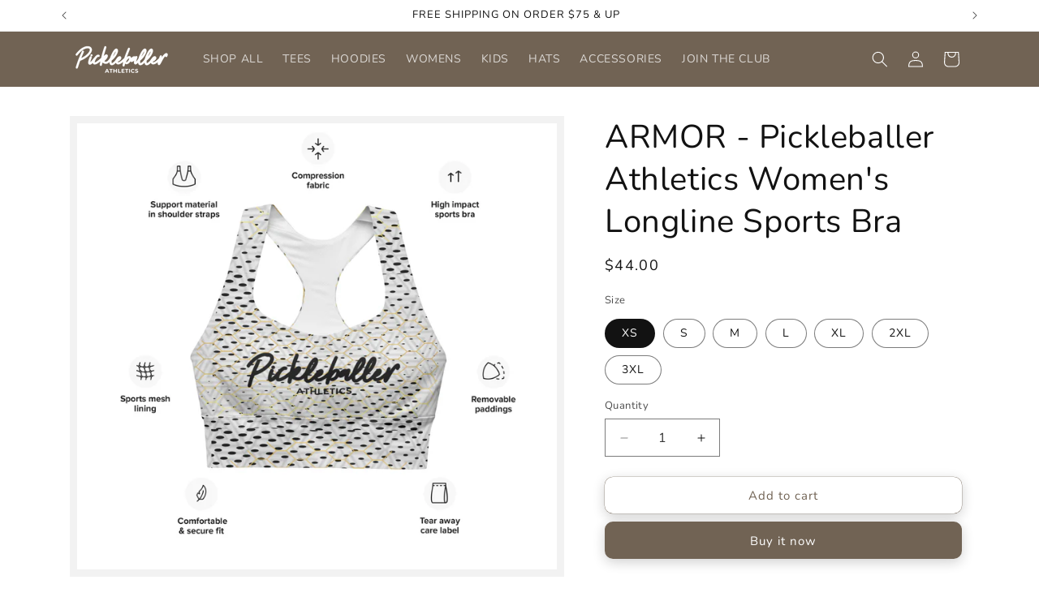

--- FILE ---
content_type: text/html; charset=utf-8
request_url: https://pickleballerathletics.com/products/armor-pickleballer-athletics-longline-sports-bra
body_size: 35753
content:
<!doctype html>
<html class="js" lang="en">
  <head>
    <meta charset="utf-8">
    <meta http-equiv="X-UA-Compatible" content="IE=edge">
    <meta name="viewport" content="width=device-width,initial-scale=1">
    <meta name="theme-color" content="">
    <link rel="canonical" href="https://pickleballerathletics.com/products/armor-pickleballer-athletics-longline-sports-bra"><link rel="icon" type="image/png" href="//pickleballerathletics.com/cdn/shop/files/FCBB0327-66E3-4D65-8FB9-E51FD097D5E8.png?crop=center&height=32&v=1716873623&width=32"><link rel="preconnect" href="https://fonts.shopifycdn.com" crossorigin><title>
      ARMOR - Pickleballer Athletics Women&#39;s Longline Sports Bra
</title>

    
      <meta name="description" content="This sports bra is the perfect workout top for Pickleballers. The compression fabric along with double-layered front and shoulder straps ensures great support while running, jumping, or pumping iron. Wear it while exercising or style it as a streetwear top on sunny days! • Compression fabric: 78% polyester, 22% spandex">
    

    

<meta property="og:site_name" content="Pickleballer Athletics">
<meta property="og:url" content="https://pickleballerathletics.com/products/armor-pickleballer-athletics-longline-sports-bra">
<meta property="og:title" content="ARMOR - Pickleballer Athletics Women&#39;s Longline Sports Bra">
<meta property="og:type" content="product">
<meta property="og:description" content="This sports bra is the perfect workout top for Pickleballers. The compression fabric along with double-layered front and shoulder straps ensures great support while running, jumping, or pumping iron. Wear it while exercising or style it as a streetwear top on sunny days! • Compression fabric: 78% polyester, 22% spandex"><meta property="og:image" content="http://pickleballerathletics.com/cdn/shop/files/all-over-print-longline-sports-bra-white-front-66aaf1e750509.jpg?v=1722479105">
  <meta property="og:image:secure_url" content="https://pickleballerathletics.com/cdn/shop/files/all-over-print-longline-sports-bra-white-front-66aaf1e750509.jpg?v=1722479105">
  <meta property="og:image:width" content="2000">
  <meta property="og:image:height" content="2000"><meta property="og:price:amount" content="44.00">
  <meta property="og:price:currency" content="USD"><meta name="twitter:card" content="summary_large_image">
<meta name="twitter:title" content="ARMOR - Pickleballer Athletics Women&#39;s Longline Sports Bra">
<meta name="twitter:description" content="This sports bra is the perfect workout top for Pickleballers. The compression fabric along with double-layered front and shoulder straps ensures great support while running, jumping, or pumping iron. Wear it while exercising or style it as a streetwear top on sunny days! • Compression fabric: 78% polyester, 22% spandex">


    <script src="//pickleballerathletics.com/cdn/shop/t/11/assets/constants.js?v=132983761750457495441719188513" defer="defer"></script>
    <script src="//pickleballerathletics.com/cdn/shop/t/11/assets/pubsub.js?v=158357773527763999511719188513" defer="defer"></script>
    <script src="//pickleballerathletics.com/cdn/shop/t/11/assets/global.js?v=88558128918567037191719188513" defer="defer"></script><script>window.performance && window.performance.mark && window.performance.mark('shopify.content_for_header.start');</script><meta name="facebook-domain-verification" content="4v5vqyaw88hay3ez64nwqidcmm5a5z">
<meta name="google-site-verification" content="tXWHgSS9i-EKqRtjV-IiMcNt94MnSemmVHkzfZ50Dhk">
<meta id="shopify-digital-wallet" name="shopify-digital-wallet" content="/79301345555/digital_wallets/dialog">
<meta name="shopify-checkout-api-token" content="ca8d82ecef2ba8c603b231513a1ee7db">
<meta id="in-context-paypal-metadata" data-shop-id="79301345555" data-venmo-supported="false" data-environment="production" data-locale="en_US" data-paypal-v4="true" data-currency="USD">
<link rel="alternate" type="application/json+oembed" href="https://pickleballerathletics.com/products/armor-pickleballer-athletics-longline-sports-bra.oembed">
<script async="async" src="/checkouts/internal/preloads.js?locale=en-US"></script>
<link rel="preconnect" href="https://shop.app" crossorigin="anonymous">
<script async="async" src="https://shop.app/checkouts/internal/preloads.js?locale=en-US&shop_id=79301345555" crossorigin="anonymous"></script>
<script id="apple-pay-shop-capabilities" type="application/json">{"shopId":79301345555,"countryCode":"US","currencyCode":"USD","merchantCapabilities":["supports3DS"],"merchantId":"gid:\/\/shopify\/Shop\/79301345555","merchantName":"Pickleballer Athletics","requiredBillingContactFields":["postalAddress","email"],"requiredShippingContactFields":["postalAddress","email"],"shippingType":"shipping","supportedNetworks":["visa","masterCard","amex","discover","elo","jcb"],"total":{"type":"pending","label":"Pickleballer Athletics","amount":"1.00"},"shopifyPaymentsEnabled":true,"supportsSubscriptions":true}</script>
<script id="shopify-features" type="application/json">{"accessToken":"ca8d82ecef2ba8c603b231513a1ee7db","betas":["rich-media-storefront-analytics"],"domain":"pickleballerathletics.com","predictiveSearch":true,"shopId":79301345555,"locale":"en"}</script>
<script>var Shopify = Shopify || {};
Shopify.shop = "everyoneupevents.myshopify.com";
Shopify.locale = "en";
Shopify.currency = {"active":"USD","rate":"1.0"};
Shopify.country = "US";
Shopify.theme = {"name":"Updated copy of PickleballerAthletics.com","id":169763930387,"schema_name":"Dawn","schema_version":"15.0.0","theme_store_id":887,"role":"main"};
Shopify.theme.handle = "null";
Shopify.theme.style = {"id":null,"handle":null};
Shopify.cdnHost = "pickleballerathletics.com/cdn";
Shopify.routes = Shopify.routes || {};
Shopify.routes.root = "/";</script>
<script type="module">!function(o){(o.Shopify=o.Shopify||{}).modules=!0}(window);</script>
<script>!function(o){function n(){var o=[];function n(){o.push(Array.prototype.slice.apply(arguments))}return n.q=o,n}var t=o.Shopify=o.Shopify||{};t.loadFeatures=n(),t.autoloadFeatures=n()}(window);</script>
<script>
  window.ShopifyPay = window.ShopifyPay || {};
  window.ShopifyPay.apiHost = "shop.app\/pay";
  window.ShopifyPay.redirectState = null;
</script>
<script id="shop-js-analytics" type="application/json">{"pageType":"product"}</script>
<script defer="defer" async type="module" src="//pickleballerathletics.com/cdn/shopifycloud/shop-js/modules/v2/client.init-shop-cart-sync_IZsNAliE.en.esm.js"></script>
<script defer="defer" async type="module" src="//pickleballerathletics.com/cdn/shopifycloud/shop-js/modules/v2/chunk.common_0OUaOowp.esm.js"></script>
<script type="module">
  await import("//pickleballerathletics.com/cdn/shopifycloud/shop-js/modules/v2/client.init-shop-cart-sync_IZsNAliE.en.esm.js");
await import("//pickleballerathletics.com/cdn/shopifycloud/shop-js/modules/v2/chunk.common_0OUaOowp.esm.js");

  window.Shopify.SignInWithShop?.initShopCartSync?.({"fedCMEnabled":true,"windoidEnabled":true});

</script>
<script defer="defer" async type="module" src="//pickleballerathletics.com/cdn/shopifycloud/shop-js/modules/v2/client.payment-terms_CNlwjfZz.en.esm.js"></script>
<script defer="defer" async type="module" src="//pickleballerathletics.com/cdn/shopifycloud/shop-js/modules/v2/chunk.common_0OUaOowp.esm.js"></script>
<script defer="defer" async type="module" src="//pickleballerathletics.com/cdn/shopifycloud/shop-js/modules/v2/chunk.modal_CGo_dVj3.esm.js"></script>
<script type="module">
  await import("//pickleballerathletics.com/cdn/shopifycloud/shop-js/modules/v2/client.payment-terms_CNlwjfZz.en.esm.js");
await import("//pickleballerathletics.com/cdn/shopifycloud/shop-js/modules/v2/chunk.common_0OUaOowp.esm.js");
await import("//pickleballerathletics.com/cdn/shopifycloud/shop-js/modules/v2/chunk.modal_CGo_dVj3.esm.js");

  
</script>
<script>
  window.Shopify = window.Shopify || {};
  if (!window.Shopify.featureAssets) window.Shopify.featureAssets = {};
  window.Shopify.featureAssets['shop-js'] = {"shop-cart-sync":["modules/v2/client.shop-cart-sync_DLOhI_0X.en.esm.js","modules/v2/chunk.common_0OUaOowp.esm.js"],"init-fed-cm":["modules/v2/client.init-fed-cm_C6YtU0w6.en.esm.js","modules/v2/chunk.common_0OUaOowp.esm.js"],"shop-button":["modules/v2/client.shop-button_BCMx7GTG.en.esm.js","modules/v2/chunk.common_0OUaOowp.esm.js"],"shop-cash-offers":["modules/v2/client.shop-cash-offers_BT26qb5j.en.esm.js","modules/v2/chunk.common_0OUaOowp.esm.js","modules/v2/chunk.modal_CGo_dVj3.esm.js"],"init-windoid":["modules/v2/client.init-windoid_B9PkRMql.en.esm.js","modules/v2/chunk.common_0OUaOowp.esm.js"],"init-shop-email-lookup-coordinator":["modules/v2/client.init-shop-email-lookup-coordinator_DZkqjsbU.en.esm.js","modules/v2/chunk.common_0OUaOowp.esm.js"],"shop-toast-manager":["modules/v2/client.shop-toast-manager_Di2EnuM7.en.esm.js","modules/v2/chunk.common_0OUaOowp.esm.js"],"shop-login-button":["modules/v2/client.shop-login-button_BtqW_SIO.en.esm.js","modules/v2/chunk.common_0OUaOowp.esm.js","modules/v2/chunk.modal_CGo_dVj3.esm.js"],"avatar":["modules/v2/client.avatar_BTnouDA3.en.esm.js"],"pay-button":["modules/v2/client.pay-button_CWa-C9R1.en.esm.js","modules/v2/chunk.common_0OUaOowp.esm.js"],"init-shop-cart-sync":["modules/v2/client.init-shop-cart-sync_IZsNAliE.en.esm.js","modules/v2/chunk.common_0OUaOowp.esm.js"],"init-customer-accounts":["modules/v2/client.init-customer-accounts_DenGwJTU.en.esm.js","modules/v2/client.shop-login-button_BtqW_SIO.en.esm.js","modules/v2/chunk.common_0OUaOowp.esm.js","modules/v2/chunk.modal_CGo_dVj3.esm.js"],"init-shop-for-new-customer-accounts":["modules/v2/client.init-shop-for-new-customer-accounts_JdHXxpS9.en.esm.js","modules/v2/client.shop-login-button_BtqW_SIO.en.esm.js","modules/v2/chunk.common_0OUaOowp.esm.js","modules/v2/chunk.modal_CGo_dVj3.esm.js"],"init-customer-accounts-sign-up":["modules/v2/client.init-customer-accounts-sign-up_D6__K_p8.en.esm.js","modules/v2/client.shop-login-button_BtqW_SIO.en.esm.js","modules/v2/chunk.common_0OUaOowp.esm.js","modules/v2/chunk.modal_CGo_dVj3.esm.js"],"checkout-modal":["modules/v2/client.checkout-modal_C_ZQDY6s.en.esm.js","modules/v2/chunk.common_0OUaOowp.esm.js","modules/v2/chunk.modal_CGo_dVj3.esm.js"],"shop-follow-button":["modules/v2/client.shop-follow-button_XetIsj8l.en.esm.js","modules/v2/chunk.common_0OUaOowp.esm.js","modules/v2/chunk.modal_CGo_dVj3.esm.js"],"lead-capture":["modules/v2/client.lead-capture_DvA72MRN.en.esm.js","modules/v2/chunk.common_0OUaOowp.esm.js","modules/v2/chunk.modal_CGo_dVj3.esm.js"],"shop-login":["modules/v2/client.shop-login_ClXNxyh6.en.esm.js","modules/v2/chunk.common_0OUaOowp.esm.js","modules/v2/chunk.modal_CGo_dVj3.esm.js"],"payment-terms":["modules/v2/client.payment-terms_CNlwjfZz.en.esm.js","modules/v2/chunk.common_0OUaOowp.esm.js","modules/v2/chunk.modal_CGo_dVj3.esm.js"]};
</script>
<script>(function() {
  var isLoaded = false;
  function asyncLoad() {
    if (isLoaded) return;
    isLoaded = true;
    var urls = ["https:\/\/cdn.sesami.co\/shopify.js?shop=everyoneupevents.myshopify.com","\/\/shopify.privy.com\/widget.js?shop=everyoneupevents.myshopify.com","\/\/cdn.shopify.com\/proxy\/ae85d41a594852bf302b0eb525f516cb49b3631a9da4c87d2695ae08912b6242\/static.cdn.printful.com\/static\/js\/external\/shopify-product-customizer.js?v=0.28\u0026shop=everyoneupevents.myshopify.com\u0026sp-cache-control=cHVibGljLCBtYXgtYWdlPTkwMA","https:\/\/cdn.starstream.app\/scripts\/starstream.js?shop=everyoneupevents.myshopify.com","https:\/\/d1639lhkj5l89m.cloudfront.net\/js\/storefront\/uppromote.js?shop=everyoneupevents.myshopify.com","https:\/\/app.teelaunch.com\/sizing-charts-script.js?shop=everyoneupevents.myshopify.com","https:\/\/cdn.nfcube.com\/instafeed-4004d34767979176d5bbf0d15a6dd834.js?shop=everyoneupevents.myshopify.com","\/\/cdn.shopify.com\/proxy\/89ff6eb5796dd930e0299185e87c64259ca25ba4a3edaf1bce7305d07be70a04\/api.goaffpro.com\/loader.js?shop=everyoneupevents.myshopify.com\u0026sp-cache-control=cHVibGljLCBtYXgtYWdlPTkwMA","https:\/\/cdn.rebuyengine.com\/onsite\/js\/rebuy.js?shop=everyoneupevents.myshopify.com","https:\/\/sp-micro-next.b-cdn.net\/sp-micro.umd.js?shop=everyoneupevents.myshopify.com"];
    for (var i = 0; i < urls.length; i++) {
      var s = document.createElement('script');
      s.type = 'text/javascript';
      s.async = true;
      s.src = urls[i];
      var x = document.getElementsByTagName('script')[0];
      x.parentNode.insertBefore(s, x);
    }
  };
  if(window.attachEvent) {
    window.attachEvent('onload', asyncLoad);
  } else {
    window.addEventListener('load', asyncLoad, false);
  }
})();</script>
<script id="__st">var __st={"a":79301345555,"offset":-28800,"reqid":"a04f7ebf-0b09-4a0a-9429-8b416d5de619-1768373462","pageurl":"pickleballerathletics.com\/products\/armor-pickleballer-athletics-longline-sports-bra","u":"0beaa2420b2b","p":"product","rtyp":"product","rid":9622179578131};</script>
<script>window.ShopifyPaypalV4VisibilityTracking = true;</script>
<script id="captcha-bootstrap">!function(){'use strict';const t='contact',e='account',n='new_comment',o=[[t,t],['blogs',n],['comments',n],[t,'customer']],c=[[e,'customer_login'],[e,'guest_login'],[e,'recover_customer_password'],[e,'create_customer']],r=t=>t.map((([t,e])=>`form[action*='/${t}']:not([data-nocaptcha='true']) input[name='form_type'][value='${e}']`)).join(','),a=t=>()=>t?[...document.querySelectorAll(t)].map((t=>t.form)):[];function s(){const t=[...o],e=r(t);return a(e)}const i='password',u='form_key',d=['recaptcha-v3-token','g-recaptcha-response','h-captcha-response',i],f=()=>{try{return window.sessionStorage}catch{return}},m='__shopify_v',_=t=>t.elements[u];function p(t,e,n=!1){try{const o=window.sessionStorage,c=JSON.parse(o.getItem(e)),{data:r}=function(t){const{data:e,action:n}=t;return t[m]||n?{data:e,action:n}:{data:t,action:n}}(c);for(const[e,n]of Object.entries(r))t.elements[e]&&(t.elements[e].value=n);n&&o.removeItem(e)}catch(o){console.error('form repopulation failed',{error:o})}}const l='form_type',E='cptcha';function T(t){t.dataset[E]=!0}const w=window,h=w.document,L='Shopify',v='ce_forms',y='captcha';let A=!1;((t,e)=>{const n=(g='f06e6c50-85a8-45c8-87d0-21a2b65856fe',I='https://cdn.shopify.com/shopifycloud/storefront-forms-hcaptcha/ce_storefront_forms_captcha_hcaptcha.v1.5.2.iife.js',D={infoText:'Protected by hCaptcha',privacyText:'Privacy',termsText:'Terms'},(t,e,n)=>{const o=w[L][v],c=o.bindForm;if(c)return c(t,g,e,D).then(n);var r;o.q.push([[t,g,e,D],n]),r=I,A||(h.body.append(Object.assign(h.createElement('script'),{id:'captcha-provider',async:!0,src:r})),A=!0)});var g,I,D;w[L]=w[L]||{},w[L][v]=w[L][v]||{},w[L][v].q=[],w[L][y]=w[L][y]||{},w[L][y].protect=function(t,e){n(t,void 0,e),T(t)},Object.freeze(w[L][y]),function(t,e,n,w,h,L){const[v,y,A,g]=function(t,e,n){const i=e?o:[],u=t?c:[],d=[...i,...u],f=r(d),m=r(i),_=r(d.filter((([t,e])=>n.includes(e))));return[a(f),a(m),a(_),s()]}(w,h,L),I=t=>{const e=t.target;return e instanceof HTMLFormElement?e:e&&e.form},D=t=>v().includes(t);t.addEventListener('submit',(t=>{const e=I(t);if(!e)return;const n=D(e)&&!e.dataset.hcaptchaBound&&!e.dataset.recaptchaBound,o=_(e),c=g().includes(e)&&(!o||!o.value);(n||c)&&t.preventDefault(),c&&!n&&(function(t){try{if(!f())return;!function(t){const e=f();if(!e)return;const n=_(t);if(!n)return;const o=n.value;o&&e.removeItem(o)}(t);const e=Array.from(Array(32),(()=>Math.random().toString(36)[2])).join('');!function(t,e){_(t)||t.append(Object.assign(document.createElement('input'),{type:'hidden',name:u})),t.elements[u].value=e}(t,e),function(t,e){const n=f();if(!n)return;const o=[...t.querySelectorAll(`input[type='${i}']`)].map((({name:t})=>t)),c=[...d,...o],r={};for(const[a,s]of new FormData(t).entries())c.includes(a)||(r[a]=s);n.setItem(e,JSON.stringify({[m]:1,action:t.action,data:r}))}(t,e)}catch(e){console.error('failed to persist form',e)}}(e),e.submit())}));const S=(t,e)=>{t&&!t.dataset[E]&&(n(t,e.some((e=>e===t))),T(t))};for(const o of['focusin','change'])t.addEventListener(o,(t=>{const e=I(t);D(e)&&S(e,y())}));const B=e.get('form_key'),M=e.get(l),P=B&&M;t.addEventListener('DOMContentLoaded',(()=>{const t=y();if(P)for(const e of t)e.elements[l].value===M&&p(e,B);[...new Set([...A(),...v().filter((t=>'true'===t.dataset.shopifyCaptcha))])].forEach((e=>S(e,t)))}))}(h,new URLSearchParams(w.location.search),n,t,e,['guest_login'])})(!0,!0)}();</script>
<script integrity="sha256-4kQ18oKyAcykRKYeNunJcIwy7WH5gtpwJnB7kiuLZ1E=" data-source-attribution="shopify.loadfeatures" defer="defer" src="//pickleballerathletics.com/cdn/shopifycloud/storefront/assets/storefront/load_feature-a0a9edcb.js" crossorigin="anonymous"></script>
<script crossorigin="anonymous" defer="defer" src="//pickleballerathletics.com/cdn/shopifycloud/storefront/assets/shopify_pay/storefront-65b4c6d7.js?v=20250812"></script>
<script data-source-attribution="shopify.dynamic_checkout.dynamic.init">var Shopify=Shopify||{};Shopify.PaymentButton=Shopify.PaymentButton||{isStorefrontPortableWallets:!0,init:function(){window.Shopify.PaymentButton.init=function(){};var t=document.createElement("script");t.src="https://pickleballerathletics.com/cdn/shopifycloud/portable-wallets/latest/portable-wallets.en.js",t.type="module",document.head.appendChild(t)}};
</script>
<script data-source-attribution="shopify.dynamic_checkout.buyer_consent">
  function portableWalletsHideBuyerConsent(e){var t=document.getElementById("shopify-buyer-consent"),n=document.getElementById("shopify-subscription-policy-button");t&&n&&(t.classList.add("hidden"),t.setAttribute("aria-hidden","true"),n.removeEventListener("click",e))}function portableWalletsShowBuyerConsent(e){var t=document.getElementById("shopify-buyer-consent"),n=document.getElementById("shopify-subscription-policy-button");t&&n&&(t.classList.remove("hidden"),t.removeAttribute("aria-hidden"),n.addEventListener("click",e))}window.Shopify?.PaymentButton&&(window.Shopify.PaymentButton.hideBuyerConsent=portableWalletsHideBuyerConsent,window.Shopify.PaymentButton.showBuyerConsent=portableWalletsShowBuyerConsent);
</script>
<script>
  function portableWalletsCleanup(e){e&&e.src&&console.error("Failed to load portable wallets script "+e.src);var t=document.querySelectorAll("shopify-accelerated-checkout .shopify-payment-button__skeleton, shopify-accelerated-checkout-cart .wallet-cart-button__skeleton"),e=document.getElementById("shopify-buyer-consent");for(let e=0;e<t.length;e++)t[e].remove();e&&e.remove()}function portableWalletsNotLoadedAsModule(e){e instanceof ErrorEvent&&"string"==typeof e.message&&e.message.includes("import.meta")&&"string"==typeof e.filename&&e.filename.includes("portable-wallets")&&(window.removeEventListener("error",portableWalletsNotLoadedAsModule),window.Shopify.PaymentButton.failedToLoad=e,"loading"===document.readyState?document.addEventListener("DOMContentLoaded",window.Shopify.PaymentButton.init):window.Shopify.PaymentButton.init())}window.addEventListener("error",portableWalletsNotLoadedAsModule);
</script>

<script type="module" src="https://pickleballerathletics.com/cdn/shopifycloud/portable-wallets/latest/portable-wallets.en.js" onError="portableWalletsCleanup(this)" crossorigin="anonymous"></script>
<script nomodule>
  document.addEventListener("DOMContentLoaded", portableWalletsCleanup);
</script>

<link id="shopify-accelerated-checkout-styles" rel="stylesheet" media="screen" href="https://pickleballerathletics.com/cdn/shopifycloud/portable-wallets/latest/accelerated-checkout-backwards-compat.css" crossorigin="anonymous">
<style id="shopify-accelerated-checkout-cart">
        #shopify-buyer-consent {
  margin-top: 1em;
  display: inline-block;
  width: 100%;
}

#shopify-buyer-consent.hidden {
  display: none;
}

#shopify-subscription-policy-button {
  background: none;
  border: none;
  padding: 0;
  text-decoration: underline;
  font-size: inherit;
  cursor: pointer;
}

#shopify-subscription-policy-button::before {
  box-shadow: none;
}

      </style>
<script id="sections-script" data-sections="header" defer="defer" src="//pickleballerathletics.com/cdn/shop/t/11/compiled_assets/scripts.js?542"></script>
<script>window.performance && window.performance.mark && window.performance.mark('shopify.content_for_header.end');</script>


    <style data-shopify>
      @font-face {
  font-family: Nunito;
  font-weight: 400;
  font-style: normal;
  font-display: swap;
  src: url("//pickleballerathletics.com/cdn/fonts/nunito/nunito_n4.fc49103dc396b42cae9460289072d384b6c6eb63.woff2") format("woff2"),
       url("//pickleballerathletics.com/cdn/fonts/nunito/nunito_n4.5d26d13beeac3116db2479e64986cdeea4c8fbdd.woff") format("woff");
}

      @font-face {
  font-family: Nunito;
  font-weight: 700;
  font-style: normal;
  font-display: swap;
  src: url("//pickleballerathletics.com/cdn/fonts/nunito/nunito_n7.37cf9b8cf43b3322f7e6e13ad2aad62ab5dc9109.woff2") format("woff2"),
       url("//pickleballerathletics.com/cdn/fonts/nunito/nunito_n7.45cfcfadc6630011252d54d5f5a2c7c98f60d5de.woff") format("woff");
}

      @font-face {
  font-family: Nunito;
  font-weight: 400;
  font-style: italic;
  font-display: swap;
  src: url("//pickleballerathletics.com/cdn/fonts/nunito/nunito_i4.fd53bf99043ab6c570187ed42d1b49192135de96.woff2") format("woff2"),
       url("//pickleballerathletics.com/cdn/fonts/nunito/nunito_i4.cb3876a003a73aaae5363bb3e3e99d45ec598cc6.woff") format("woff");
}

      @font-face {
  font-family: Nunito;
  font-weight: 700;
  font-style: italic;
  font-display: swap;
  src: url("//pickleballerathletics.com/cdn/fonts/nunito/nunito_i7.3f8ba2027bc9ceb1b1764ecab15bae73f86c4632.woff2") format("woff2"),
       url("//pickleballerathletics.com/cdn/fonts/nunito/nunito_i7.82bfb5f86ec77ada3c9f660da22064c2e46e1469.woff") format("woff");
}

      @font-face {
  font-family: Nunito;
  font-weight: 400;
  font-style: normal;
  font-display: swap;
  src: url("//pickleballerathletics.com/cdn/fonts/nunito/nunito_n4.fc49103dc396b42cae9460289072d384b6c6eb63.woff2") format("woff2"),
       url("//pickleballerathletics.com/cdn/fonts/nunito/nunito_n4.5d26d13beeac3116db2479e64986cdeea4c8fbdd.woff") format("woff");
}


      
        :root,
        .color-background-1 {
          --color-background: 255,255,255;
        
          --gradient-background: #ffffff;
        

        

        --color-foreground: 18,18,18;
        --color-background-contrast: 191,191,191;
        --color-shadow: 18,18,18;
        --color-button: 113,99,84;
        --color-button-text: 255,255,255;
        --color-secondary-button: 255,255,255;
        --color-secondary-button-text: 113,99,84;
        --color-link: 113,99,84;
        --color-badge-foreground: 18,18,18;
        --color-badge-background: 255,255,255;
        --color-badge-border: 18,18,18;
        --payment-terms-background-color: rgb(255 255 255);
      }
      
        
        .color-background-2 {
          --color-background: 255,255,255;
        
          --gradient-background: #ffffff;
        

        

        --color-foreground: 18,18,18;
        --color-background-contrast: 191,191,191;
        --color-shadow: 18,18,18;
        --color-button: 18,18,18;
        --color-button-text: 243,243,243;
        --color-secondary-button: 255,255,255;
        --color-secondary-button-text: 0,0,0;
        --color-link: 0,0,0;
        --color-badge-foreground: 18,18,18;
        --color-badge-background: 255,255,255;
        --color-badge-border: 18,18,18;
        --payment-terms-background-color: rgb(255 255 255);
      }
      
        
        .color-inverse {
          --color-background: 36,40,51;
        
          --gradient-background: #242833;
        

        

        --color-foreground: 255,255,255;
        --color-background-contrast: 47,52,66;
        --color-shadow: 18,18,18;
        --color-button: 255,255,255;
        --color-button-text: 0,0,0;
        --color-secondary-button: 36,40,51;
        --color-secondary-button-text: 255,255,255;
        --color-link: 255,255,255;
        --color-badge-foreground: 255,255,255;
        --color-badge-background: 36,40,51;
        --color-badge-border: 255,255,255;
        --payment-terms-background-color: rgb(36 40 51);
      }
      
        
        .color-accent-1 {
          --color-background: 0,0,0;
        
          --gradient-background: #000000;
        

        

        --color-foreground: 255,255,255;
        --color-background-contrast: 128,128,128;
        --color-shadow: 18,18,18;
        --color-button: 255,255,255;
        --color-button-text: 0,0,0;
        --color-secondary-button: 0,0,0;
        --color-secondary-button-text: ,,;
        --color-link: ,,;
        --color-badge-foreground: 255,255,255;
        --color-badge-background: 0,0,0;
        --color-badge-border: 255,255,255;
        --payment-terms-background-color: rgb(0 0 0);
      }
      
        
        .color-accent-2 {
          --color-background: 113,99,84;
        
          --gradient-background: #716354;
        

        

        --color-foreground: 255,255,255;
        --color-background-contrast: 40,35,30;
        --color-shadow: 18,18,18;
        --color-button: 113,99,84;
        --color-button-text: 255,255,255;
        --color-secondary-button: 113,99,84;
        --color-secondary-button-text: 113,99,84;
        --color-link: 113,99,84;
        --color-badge-foreground: 255,255,255;
        --color-badge-background: 113,99,84;
        --color-badge-border: 255,255,255;
        --payment-terms-background-color: rgb(113 99 84);
      }
      
        
        .color-scheme-4c607793-3851-4298-a803-1f96cb1f4f2c {
          --color-background: 233,223,214;
        
          --gradient-background: linear-gradient(180deg, rgba(113, 99, 84, 0.5) 14%, rgba(212, 199, 188, 0.5) 47%, rgba(255, 255, 255, 1) 100%);
        

        

        --color-foreground: 18,18,18;
        --color-background-contrast: 188,158,131;
        --color-shadow: 18,18,18;
        --color-button: 113,99,84;
        --color-button-text: 255,255,255;
        --color-secondary-button: 233,223,214;
        --color-secondary-button-text: 113,99,84;
        --color-link: 113,99,84;
        --color-badge-foreground: 18,18,18;
        --color-badge-background: 233,223,214;
        --color-badge-border: 18,18,18;
        --payment-terms-background-color: rgb(233 223 214);
      }
      
        
        .color-scheme-a93419aa-0f5d-4fac-b3a0-c4f46b20e01b {
          --color-background: 156,148,141;
        
          --gradient-background: #9c948d;
        

        

        --color-foreground: 255,255,255;
        --color-background-contrast: 91,84,79;
        --color-shadow: 18,18,18;
        --color-button: 18,18,18;
        --color-button-text: 255,255,255;
        --color-secondary-button: 156,148,141;
        --color-secondary-button-text: 18,18,18;
        --color-link: 18,18,18;
        --color-badge-foreground: 255,255,255;
        --color-badge-background: 156,148,141;
        --color-badge-border: 255,255,255;
        --payment-terms-background-color: rgb(156 148 141);
      }
      
        
        .color-scheme-071d0df5-dfb0-421b-ac0e-5c2f8643a08b {
          --color-background: 255,255,255;
        
          --gradient-background: #ffffff;
        

        

        --color-foreground: 18,18,18;
        --color-background-contrast: 191,191,191;
        --color-shadow: 18,18,18;
        --color-button: 113,99,84;
        --color-button-text: 255,255,255;
        --color-secondary-button: 255,255,255;
        --color-secondary-button-text: 113,99,84;
        --color-link: 113,99,84;
        --color-badge-foreground: 18,18,18;
        --color-badge-background: 255,255,255;
        --color-badge-border: 18,18,18;
        --payment-terms-background-color: rgb(255 255 255);
      }
      
        
        .color-scheme-487165ea-4bd3-4b1b-8fc7-65da579a10e6 {
          --color-background: 113,99,84;
        
          --gradient-background: #716354;
        

        

        --color-foreground: 255,255,255;
        --color-background-contrast: 40,35,30;
        --color-shadow: 18,18,18;
        --color-button: 113,99,84;
        --color-button-text: 255,255,255;
        --color-secondary-button: 113,99,84;
        --color-secondary-button-text: 113,99,84;
        --color-link: 113,99,84;
        --color-badge-foreground: 255,255,255;
        --color-badge-background: 113,99,84;
        --color-badge-border: 255,255,255;
        --payment-terms-background-color: rgb(113 99 84);
      }
      

      body, .color-background-1, .color-background-2, .color-inverse, .color-accent-1, .color-accent-2, .color-scheme-4c607793-3851-4298-a803-1f96cb1f4f2c, .color-scheme-a93419aa-0f5d-4fac-b3a0-c4f46b20e01b, .color-scheme-071d0df5-dfb0-421b-ac0e-5c2f8643a08b, .color-scheme-487165ea-4bd3-4b1b-8fc7-65da579a10e6 {
        color: rgba(var(--color-foreground), 0.75);
        background-color: rgb(var(--color-background));
      }

      :root {
        --font-body-family: Nunito, sans-serif;
        --font-body-style: normal;
        --font-body-weight: 400;
        --font-body-weight-bold: 700;

        --font-heading-family: Nunito, sans-serif;
        --font-heading-style: normal;
        --font-heading-weight: 400;

        --font-body-scale: 1.0;
        --font-heading-scale: 1.0;

        --media-padding: px;
        --media-border-opacity: 0.05;
        --media-border-width: 9px;
        --media-radius: 0px;
        --media-shadow-opacity: 0.0;
        --media-shadow-horizontal-offset: 0px;
        --media-shadow-vertical-offset: 4px;
        --media-shadow-blur-radius: 5px;
        --media-shadow-visible: 0;

        --page-width: 120rem;
        --page-width-margin: 0rem;

        --product-card-image-padding: 0.0rem;
        --product-card-corner-radius: 0.0rem;
        --product-card-text-alignment: left;
        --product-card-border-width: 0.0rem;
        --product-card-border-opacity: 0.1;
        --product-card-shadow-opacity: 0.1;
        --product-card-shadow-visible: 1;
        --product-card-shadow-horizontal-offset: 0.0rem;
        --product-card-shadow-vertical-offset: 0.4rem;
        --product-card-shadow-blur-radius: 4.0rem;

        --collection-card-image-padding: 0.0rem;
        --collection-card-corner-radius: 2.4rem;
        --collection-card-text-alignment: left;
        --collection-card-border-width: 0.0rem;
        --collection-card-border-opacity: 0.1;
        --collection-card-shadow-opacity: 0.15;
        --collection-card-shadow-visible: 1;
        --collection-card-shadow-horizontal-offset: 0.0rem;
        --collection-card-shadow-vertical-offset: 0.4rem;
        --collection-card-shadow-blur-radius: 4.0rem;

        --blog-card-image-padding: 0.0rem;
        --blog-card-corner-radius: 0.0rem;
        --blog-card-text-alignment: left;
        --blog-card-border-width: 0.0rem;
        --blog-card-border-opacity: 0.1;
        --blog-card-shadow-opacity: 0.0;
        --blog-card-shadow-visible: 0;
        --blog-card-shadow-horizontal-offset: 0.0rem;
        --blog-card-shadow-vertical-offset: 0.4rem;
        --blog-card-shadow-blur-radius: 0.5rem;

        --badge-corner-radius: 4.0rem;

        --popup-border-width: 1px;
        --popup-border-opacity: 0.1;
        --popup-corner-radius: 0px;
        --popup-shadow-opacity: 0.0;
        --popup-shadow-horizontal-offset: 0px;
        --popup-shadow-vertical-offset: 4px;
        --popup-shadow-blur-radius: 5px;

        --drawer-border-width: 1px;
        --drawer-border-opacity: 0.1;
        --drawer-shadow-opacity: 0.0;
        --drawer-shadow-horizontal-offset: 0px;
        --drawer-shadow-vertical-offset: 4px;
        --drawer-shadow-blur-radius: 5px;

        --spacing-sections-desktop: 0px;
        --spacing-sections-mobile: 0px;

        --grid-desktop-vertical-spacing: 8px;
        --grid-desktop-horizontal-spacing: 8px;
        --grid-mobile-vertical-spacing: 4px;
        --grid-mobile-horizontal-spacing: 4px;

        --text-boxes-border-opacity: 0.1;
        --text-boxes-border-width: 0px;
        --text-boxes-radius: 0px;
        --text-boxes-shadow-opacity: 0.0;
        --text-boxes-shadow-visible: 0;
        --text-boxes-shadow-horizontal-offset: 0px;
        --text-boxes-shadow-vertical-offset: 4px;
        --text-boxes-shadow-blur-radius: 5px;

        --buttons-radius: 10px;
        --buttons-radius-outset: 10px;
        --buttons-border-width: 0px;
        --buttons-border-opacity: 1.0;
        --buttons-shadow-opacity: 0.2;
        --buttons-shadow-visible: 1;
        --buttons-shadow-horizontal-offset: 0px;
        --buttons-shadow-vertical-offset: 4px;
        --buttons-shadow-blur-radius: 15px;
        --buttons-border-offset: 0.3px;

        --inputs-radius: 0px;
        --inputs-border-width: 1px;
        --inputs-border-opacity: 0.55;
        --inputs-shadow-opacity: 0.0;
        --inputs-shadow-horizontal-offset: 0px;
        --inputs-margin-offset: 0px;
        --inputs-shadow-vertical-offset: 12px;
        --inputs-shadow-blur-radius: 5px;
        --inputs-radius-outset: 0px;

        --variant-pills-radius: 40px;
        --variant-pills-border-width: 1px;
        --variant-pills-border-opacity: 0.55;
        --variant-pills-shadow-opacity: 0.0;
        --variant-pills-shadow-horizontal-offset: 0px;
        --variant-pills-shadow-vertical-offset: 4px;
        --variant-pills-shadow-blur-radius: 5px;
      }

      *,
      *::before,
      *::after {
        box-sizing: inherit;
      }

      html {
        box-sizing: border-box;
        font-size: calc(var(--font-body-scale) * 62.5%);
        height: 100%;
      }

      body {
        display: grid;
        grid-template-rows: auto auto 1fr auto;
        grid-template-columns: 100%;
        min-height: 100%;
        margin: 0;
        font-size: 1.5rem;
        letter-spacing: 0.06rem;
        line-height: calc(1 + 0.8 / var(--font-body-scale));
        font-family: var(--font-body-family);
        font-style: var(--font-body-style);
        font-weight: var(--font-body-weight);
      }

      @media screen and (min-width: 750px) {
        body {
          font-size: 1.6rem;
        }
      }
    </style>

    <link href="//pickleballerathletics.com/cdn/shop/t/11/assets/base.css?v=144968985024194912401719188512" rel="stylesheet" type="text/css" media="all" />

      <link rel="preload" as="font" href="//pickleballerathletics.com/cdn/fonts/nunito/nunito_n4.fc49103dc396b42cae9460289072d384b6c6eb63.woff2" type="font/woff2" crossorigin>
      

      <link rel="preload" as="font" href="//pickleballerathletics.com/cdn/fonts/nunito/nunito_n4.fc49103dc396b42cae9460289072d384b6c6eb63.woff2" type="font/woff2" crossorigin>
      
<link
        rel="stylesheet"
        href="//pickleballerathletics.com/cdn/shop/t/11/assets/component-predictive-search.css?v=118923337488134913561719188513"
        media="print"
        onload="this.media='all'"
      ><script>
      if (Shopify.designMode) {
        document.documentElement.classList.add('shopify-design-mode');
      }
    </script>
  <!-- BEGIN app block: shopify://apps/klaviyo-email-marketing-sms/blocks/klaviyo-onsite-embed/2632fe16-c075-4321-a88b-50b567f42507 -->












  <script async src="https://static.klaviyo.com/onsite/js/SsWAnH/klaviyo.js?company_id=SsWAnH"></script>
  <script>!function(){if(!window.klaviyo){window._klOnsite=window._klOnsite||[];try{window.klaviyo=new Proxy({},{get:function(n,i){return"push"===i?function(){var n;(n=window._klOnsite).push.apply(n,arguments)}:function(){for(var n=arguments.length,o=new Array(n),w=0;w<n;w++)o[w]=arguments[w];var t="function"==typeof o[o.length-1]?o.pop():void 0,e=new Promise((function(n){window._klOnsite.push([i].concat(o,[function(i){t&&t(i),n(i)}]))}));return e}}})}catch(n){window.klaviyo=window.klaviyo||[],window.klaviyo.push=function(){var n;(n=window._klOnsite).push.apply(n,arguments)}}}}();</script>

  
    <script id="viewed_product">
      if (item == null) {
        var _learnq = _learnq || [];

        var MetafieldReviews = null
        var MetafieldYotpoRating = null
        var MetafieldYotpoCount = null
        var MetafieldLooxRating = null
        var MetafieldLooxCount = null
        var okendoProduct = null
        var okendoProductReviewCount = null
        var okendoProductReviewAverageValue = null
        try {
          // The following fields are used for Customer Hub recently viewed in order to add reviews.
          // This information is not part of __kla_viewed. Instead, it is part of __kla_viewed_reviewed_items
          MetafieldReviews = {};
          MetafieldYotpoRating = null
          MetafieldYotpoCount = null
          MetafieldLooxRating = null
          MetafieldLooxCount = null

          okendoProduct = {"reviewCount":0,"reviewAverageValue":"0.0"}
          // If the okendo metafield is not legacy, it will error, which then requires the new json formatted data
          if (okendoProduct && 'error' in okendoProduct) {
            okendoProduct = null
          }
          okendoProductReviewCount = okendoProduct ? okendoProduct.reviewCount : null
          okendoProductReviewAverageValue = okendoProduct ? okendoProduct.reviewAverageValue : null
        } catch (error) {
          console.error('Error in Klaviyo onsite reviews tracking:', error);
        }

        var item = {
          Name: "ARMOR - Pickleballer Athletics Women's Longline Sports Bra",
          ProductID: 9622179578131,
          Categories: ["SHOP ALL PICKLEBALLER ATHLETICS","SHOP PICKLEBALLER ATHLETICS WOMENS"],
          ImageURL: "https://pickleballerathletics.com/cdn/shop/files/all-over-print-longline-sports-bra-white-front-66aaf1e750509_grande.jpg?v=1722479105",
          URL: "https://pickleballerathletics.com/products/armor-pickleballer-athletics-longline-sports-bra",
          Brand: "Pickleballer Athletics",
          Price: "$44.00",
          Value: "44.00",
          CompareAtPrice: "$0.00"
        };
        _learnq.push(['track', 'Viewed Product', item]);
        _learnq.push(['trackViewedItem', {
          Title: item.Name,
          ItemId: item.ProductID,
          Categories: item.Categories,
          ImageUrl: item.ImageURL,
          Url: item.URL,
          Metadata: {
            Brand: item.Brand,
            Price: item.Price,
            Value: item.Value,
            CompareAtPrice: item.CompareAtPrice
          },
          metafields:{
            reviews: MetafieldReviews,
            yotpo:{
              rating: MetafieldYotpoRating,
              count: MetafieldYotpoCount,
            },
            loox:{
              rating: MetafieldLooxRating,
              count: MetafieldLooxCount,
            },
            okendo: {
              rating: okendoProductReviewAverageValue,
              count: okendoProductReviewCount,
            }
          }
        }]);
      }
    </script>
  




  <script>
    window.klaviyoReviewsProductDesignMode = false
  </script>







<!-- END app block --><link href="https://monorail-edge.shopifysvc.com" rel="dns-prefetch">
<script>(function(){if ("sendBeacon" in navigator && "performance" in window) {try {var session_token_from_headers = performance.getEntriesByType('navigation')[0].serverTiming.find(x => x.name == '_s').description;} catch {var session_token_from_headers = undefined;}var session_cookie_matches = document.cookie.match(/_shopify_s=([^;]*)/);var session_token_from_cookie = session_cookie_matches && session_cookie_matches.length === 2 ? session_cookie_matches[1] : "";var session_token = session_token_from_headers || session_token_from_cookie || "";function handle_abandonment_event(e) {var entries = performance.getEntries().filter(function(entry) {return /monorail-edge.shopifysvc.com/.test(entry.name);});if (!window.abandonment_tracked && entries.length === 0) {window.abandonment_tracked = true;var currentMs = Date.now();var navigation_start = performance.timing.navigationStart;var payload = {shop_id: 79301345555,url: window.location.href,navigation_start,duration: currentMs - navigation_start,session_token,page_type: "product"};window.navigator.sendBeacon("https://monorail-edge.shopifysvc.com/v1/produce", JSON.stringify({schema_id: "online_store_buyer_site_abandonment/1.1",payload: payload,metadata: {event_created_at_ms: currentMs,event_sent_at_ms: currentMs}}));}}window.addEventListener('pagehide', handle_abandonment_event);}}());</script>
<script id="web-pixels-manager-setup">(function e(e,d,r,n,o){if(void 0===o&&(o={}),!Boolean(null===(a=null===(i=window.Shopify)||void 0===i?void 0:i.analytics)||void 0===a?void 0:a.replayQueue)){var i,a;window.Shopify=window.Shopify||{};var t=window.Shopify;t.analytics=t.analytics||{};var s=t.analytics;s.replayQueue=[],s.publish=function(e,d,r){return s.replayQueue.push([e,d,r]),!0};try{self.performance.mark("wpm:start")}catch(e){}var l=function(){var e={modern:/Edge?\/(1{2}[4-9]|1[2-9]\d|[2-9]\d{2}|\d{4,})\.\d+(\.\d+|)|Firefox\/(1{2}[4-9]|1[2-9]\d|[2-9]\d{2}|\d{4,})\.\d+(\.\d+|)|Chrom(ium|e)\/(9{2}|\d{3,})\.\d+(\.\d+|)|(Maci|X1{2}).+ Version\/(15\.\d+|(1[6-9]|[2-9]\d|\d{3,})\.\d+)([,.]\d+|)( \(\w+\)|)( Mobile\/\w+|) Safari\/|Chrome.+OPR\/(9{2}|\d{3,})\.\d+\.\d+|(CPU[ +]OS|iPhone[ +]OS|CPU[ +]iPhone|CPU IPhone OS|CPU iPad OS)[ +]+(15[._]\d+|(1[6-9]|[2-9]\d|\d{3,})[._]\d+)([._]\d+|)|Android:?[ /-](13[3-9]|1[4-9]\d|[2-9]\d{2}|\d{4,})(\.\d+|)(\.\d+|)|Android.+Firefox\/(13[5-9]|1[4-9]\d|[2-9]\d{2}|\d{4,})\.\d+(\.\d+|)|Android.+Chrom(ium|e)\/(13[3-9]|1[4-9]\d|[2-9]\d{2}|\d{4,})\.\d+(\.\d+|)|SamsungBrowser\/([2-9]\d|\d{3,})\.\d+/,legacy:/Edge?\/(1[6-9]|[2-9]\d|\d{3,})\.\d+(\.\d+|)|Firefox\/(5[4-9]|[6-9]\d|\d{3,})\.\d+(\.\d+|)|Chrom(ium|e)\/(5[1-9]|[6-9]\d|\d{3,})\.\d+(\.\d+|)([\d.]+$|.*Safari\/(?![\d.]+ Edge\/[\d.]+$))|(Maci|X1{2}).+ Version\/(10\.\d+|(1[1-9]|[2-9]\d|\d{3,})\.\d+)([,.]\d+|)( \(\w+\)|)( Mobile\/\w+|) Safari\/|Chrome.+OPR\/(3[89]|[4-9]\d|\d{3,})\.\d+\.\d+|(CPU[ +]OS|iPhone[ +]OS|CPU[ +]iPhone|CPU IPhone OS|CPU iPad OS)[ +]+(10[._]\d+|(1[1-9]|[2-9]\d|\d{3,})[._]\d+)([._]\d+|)|Android:?[ /-](13[3-9]|1[4-9]\d|[2-9]\d{2}|\d{4,})(\.\d+|)(\.\d+|)|Mobile Safari.+OPR\/([89]\d|\d{3,})\.\d+\.\d+|Android.+Firefox\/(13[5-9]|1[4-9]\d|[2-9]\d{2}|\d{4,})\.\d+(\.\d+|)|Android.+Chrom(ium|e)\/(13[3-9]|1[4-9]\d|[2-9]\d{2}|\d{4,})\.\d+(\.\d+|)|Android.+(UC? ?Browser|UCWEB|U3)[ /]?(15\.([5-9]|\d{2,})|(1[6-9]|[2-9]\d|\d{3,})\.\d+)\.\d+|SamsungBrowser\/(5\.\d+|([6-9]|\d{2,})\.\d+)|Android.+MQ{2}Browser\/(14(\.(9|\d{2,})|)|(1[5-9]|[2-9]\d|\d{3,})(\.\d+|))(\.\d+|)|K[Aa][Ii]OS\/(3\.\d+|([4-9]|\d{2,})\.\d+)(\.\d+|)/},d=e.modern,r=e.legacy,n=navigator.userAgent;return n.match(d)?"modern":n.match(r)?"legacy":"unknown"}(),u="modern"===l?"modern":"legacy",c=(null!=n?n:{modern:"",legacy:""})[u],f=function(e){return[e.baseUrl,"/wpm","/b",e.hashVersion,"modern"===e.buildTarget?"m":"l",".js"].join("")}({baseUrl:d,hashVersion:r,buildTarget:u}),m=function(e){var d=e.version,r=e.bundleTarget,n=e.surface,o=e.pageUrl,i=e.monorailEndpoint;return{emit:function(e){var a=e.status,t=e.errorMsg,s=(new Date).getTime(),l=JSON.stringify({metadata:{event_sent_at_ms:s},events:[{schema_id:"web_pixels_manager_load/3.1",payload:{version:d,bundle_target:r,page_url:o,status:a,surface:n,error_msg:t},metadata:{event_created_at_ms:s}}]});if(!i)return console&&console.warn&&console.warn("[Web Pixels Manager] No Monorail endpoint provided, skipping logging."),!1;try{return self.navigator.sendBeacon.bind(self.navigator)(i,l)}catch(e){}var u=new XMLHttpRequest;try{return u.open("POST",i,!0),u.setRequestHeader("Content-Type","text/plain"),u.send(l),!0}catch(e){return console&&console.warn&&console.warn("[Web Pixels Manager] Got an unhandled error while logging to Monorail."),!1}}}}({version:r,bundleTarget:l,surface:e.surface,pageUrl:self.location.href,monorailEndpoint:e.monorailEndpoint});try{o.browserTarget=l,function(e){var d=e.src,r=e.async,n=void 0===r||r,o=e.onload,i=e.onerror,a=e.sri,t=e.scriptDataAttributes,s=void 0===t?{}:t,l=document.createElement("script"),u=document.querySelector("head"),c=document.querySelector("body");if(l.async=n,l.src=d,a&&(l.integrity=a,l.crossOrigin="anonymous"),s)for(var f in s)if(Object.prototype.hasOwnProperty.call(s,f))try{l.dataset[f]=s[f]}catch(e){}if(o&&l.addEventListener("load",o),i&&l.addEventListener("error",i),u)u.appendChild(l);else{if(!c)throw new Error("Did not find a head or body element to append the script");c.appendChild(l)}}({src:f,async:!0,onload:function(){if(!function(){var e,d;return Boolean(null===(d=null===(e=window.Shopify)||void 0===e?void 0:e.analytics)||void 0===d?void 0:d.initialized)}()){var d=window.webPixelsManager.init(e)||void 0;if(d){var r=window.Shopify.analytics;r.replayQueue.forEach((function(e){var r=e[0],n=e[1],o=e[2];d.publishCustomEvent(r,n,o)})),r.replayQueue=[],r.publish=d.publishCustomEvent,r.visitor=d.visitor,r.initialized=!0}}},onerror:function(){return m.emit({status:"failed",errorMsg:"".concat(f," has failed to load")})},sri:function(e){var d=/^sha384-[A-Za-z0-9+/=]+$/;return"string"==typeof e&&d.test(e)}(c)?c:"",scriptDataAttributes:o}),m.emit({status:"loading"})}catch(e){m.emit({status:"failed",errorMsg:(null==e?void 0:e.message)||"Unknown error"})}}})({shopId: 79301345555,storefrontBaseUrl: "https://pickleballerathletics.com",extensionsBaseUrl: "https://extensions.shopifycdn.com/cdn/shopifycloud/web-pixels-manager",monorailEndpoint: "https://monorail-edge.shopifysvc.com/unstable/produce_batch",surface: "storefront-renderer",enabledBetaFlags: ["2dca8a86","a0d5f9d2"],webPixelsConfigList: [{"id":"1719730451","configuration":"{\"storeIdentity\":\"everyoneupevents.myshopify.com\",\"baseURL\":\"https:\\\/\\\/api.printful.com\\\/shopify-pixels\"}","eventPayloadVersion":"v1","runtimeContext":"STRICT","scriptVersion":"74f275712857ab41bea9d998dcb2f9da","type":"APP","apiClientId":156624,"privacyPurposes":["ANALYTICS","MARKETING","SALE_OF_DATA"],"dataSharingAdjustments":{"protectedCustomerApprovalScopes":["read_customer_address","read_customer_email","read_customer_name","read_customer_personal_data","read_customer_phone"]}},{"id":"1387462931","configuration":"{\"backendUrl\":\"https:\\\/\\\/api.salespop.com\",\"shopifyDomain\":\"everyoneupevents.myshopify.com\"}","eventPayloadVersion":"v1","runtimeContext":"STRICT","scriptVersion":"bb83dd074d22fef7d4e3cfe7cac23089","type":"APP","apiClientId":1869884,"privacyPurposes":["ANALYTICS"],"dataSharingAdjustments":{"protectedCustomerApprovalScopes":["read_customer_address","read_customer_name","read_customer_personal_data"]}},{"id":"808550675","configuration":"{\"config\":\"{\\\"pixel_id\\\":\\\"G-B9P5689LBW\\\",\\\"target_country\\\":\\\"US\\\",\\\"gtag_events\\\":[{\\\"type\\\":\\\"begin_checkout\\\",\\\"action_label\\\":\\\"G-B9P5689LBW\\\"},{\\\"type\\\":\\\"search\\\",\\\"action_label\\\":\\\"G-B9P5689LBW\\\"},{\\\"type\\\":\\\"view_item\\\",\\\"action_label\\\":[\\\"G-B9P5689LBW\\\",\\\"MC-N6LX9TW23B\\\"]},{\\\"type\\\":\\\"purchase\\\",\\\"action_label\\\":[\\\"G-B9P5689LBW\\\",\\\"MC-N6LX9TW23B\\\"]},{\\\"type\\\":\\\"page_view\\\",\\\"action_label\\\":[\\\"G-B9P5689LBW\\\",\\\"MC-N6LX9TW23B\\\"]},{\\\"type\\\":\\\"add_payment_info\\\",\\\"action_label\\\":\\\"G-B9P5689LBW\\\"},{\\\"type\\\":\\\"add_to_cart\\\",\\\"action_label\\\":\\\"G-B9P5689LBW\\\"}],\\\"enable_monitoring_mode\\\":false}\"}","eventPayloadVersion":"v1","runtimeContext":"OPEN","scriptVersion":"b2a88bafab3e21179ed38636efcd8a93","type":"APP","apiClientId":1780363,"privacyPurposes":[],"dataSharingAdjustments":{"protectedCustomerApprovalScopes":["read_customer_address","read_customer_email","read_customer_name","read_customer_personal_data","read_customer_phone"]}},{"id":"687374611","configuration":"{\"shop\":\"everyoneupevents.myshopify.com\",\"cookie_duration\":\"604800\"}","eventPayloadVersion":"v1","runtimeContext":"STRICT","scriptVersion":"a2e7513c3708f34b1f617d7ce88f9697","type":"APP","apiClientId":2744533,"privacyPurposes":["ANALYTICS","MARKETING"],"dataSharingAdjustments":{"protectedCustomerApprovalScopes":["read_customer_address","read_customer_email","read_customer_name","read_customer_personal_data","read_customer_phone"]}},{"id":"506364179","configuration":"{\"shopId\":\"128560\",\"env\":\"production\",\"metaData\":\"[]\"}","eventPayloadVersion":"v1","runtimeContext":"STRICT","scriptVersion":"8e11013497942cd9be82d03af35714e6","type":"APP","apiClientId":2773553,"privacyPurposes":[],"dataSharingAdjustments":{"protectedCustomerApprovalScopes":["read_customer_address","read_customer_email","read_customer_name","read_customer_personal_data","read_customer_phone"]}},{"id":"413761811","configuration":"{\"pixel_id\":\"319711274367337\",\"pixel_type\":\"facebook_pixel\",\"metaapp_system_user_token\":\"-\"}","eventPayloadVersion":"v1","runtimeContext":"OPEN","scriptVersion":"ca16bc87fe92b6042fbaa3acc2fbdaa6","type":"APP","apiClientId":2329312,"privacyPurposes":["ANALYTICS","MARKETING","SALE_OF_DATA"],"dataSharingAdjustments":{"protectedCustomerApprovalScopes":["read_customer_address","read_customer_email","read_customer_name","read_customer_personal_data","read_customer_phone"]}},{"id":"shopify-app-pixel","configuration":"{}","eventPayloadVersion":"v1","runtimeContext":"STRICT","scriptVersion":"0450","apiClientId":"shopify-pixel","type":"APP","privacyPurposes":["ANALYTICS","MARKETING"]},{"id":"shopify-custom-pixel","eventPayloadVersion":"v1","runtimeContext":"LAX","scriptVersion":"0450","apiClientId":"shopify-pixel","type":"CUSTOM","privacyPurposes":["ANALYTICS","MARKETING"]}],isMerchantRequest: false,initData: {"shop":{"name":"Pickleballer Athletics","paymentSettings":{"currencyCode":"USD"},"myshopifyDomain":"everyoneupevents.myshopify.com","countryCode":"US","storefrontUrl":"https:\/\/pickleballerathletics.com"},"customer":null,"cart":null,"checkout":null,"productVariants":[{"price":{"amount":44.0,"currencyCode":"USD"},"product":{"title":"ARMOR - Pickleballer Athletics Women's Longline Sports Bra","vendor":"Pickleballer Athletics","id":"9622179578131","untranslatedTitle":"ARMOR - Pickleballer Athletics Women's Longline Sports Bra","url":"\/products\/armor-pickleballer-athletics-longline-sports-bra","type":"Sports Bra"},"id":"49630323409171","image":{"src":"\/\/pickleballerathletics.com\/cdn\/shop\/files\/all-over-print-longline-sports-bra-white-front-66aaf1e750509.jpg?v=1722479105"},"sku":"6424299_12290","title":"XS","untranslatedTitle":"XS"},{"price":{"amount":44.0,"currencyCode":"USD"},"product":{"title":"ARMOR - Pickleballer Athletics Women's Longline Sports Bra","vendor":"Pickleballer Athletics","id":"9622179578131","untranslatedTitle":"ARMOR - Pickleballer Athletics Women's Longline Sports Bra","url":"\/products\/armor-pickleballer-athletics-longline-sports-bra","type":"Sports Bra"},"id":"49630323441939","image":{"src":"\/\/pickleballerathletics.com\/cdn\/shop\/files\/all-over-print-longline-sports-bra-white-front-66aaf1e750509.jpg?v=1722479105"},"sku":"6424299_12291","title":"S","untranslatedTitle":"S"},{"price":{"amount":44.0,"currencyCode":"USD"},"product":{"title":"ARMOR - Pickleballer Athletics Women's Longline Sports Bra","vendor":"Pickleballer Athletics","id":"9622179578131","untranslatedTitle":"ARMOR - Pickleballer Athletics Women's Longline Sports Bra","url":"\/products\/armor-pickleballer-athletics-longline-sports-bra","type":"Sports Bra"},"id":"49630323474707","image":{"src":"\/\/pickleballerathletics.com\/cdn\/shop\/files\/all-over-print-longline-sports-bra-white-front-66aaf1e750509.jpg?v=1722479105"},"sku":"6424299_12292","title":"M","untranslatedTitle":"M"},{"price":{"amount":44.0,"currencyCode":"USD"},"product":{"title":"ARMOR - Pickleballer Athletics Women's Longline Sports Bra","vendor":"Pickleballer Athletics","id":"9622179578131","untranslatedTitle":"ARMOR - Pickleballer Athletics Women's Longline Sports Bra","url":"\/products\/armor-pickleballer-athletics-longline-sports-bra","type":"Sports Bra"},"id":"49630323507475","image":{"src":"\/\/pickleballerathletics.com\/cdn\/shop\/files\/all-over-print-longline-sports-bra-white-front-66aaf1e750509.jpg?v=1722479105"},"sku":"6424299_12293","title":"L","untranslatedTitle":"L"},{"price":{"amount":44.0,"currencyCode":"USD"},"product":{"title":"ARMOR - Pickleballer Athletics Women's Longline Sports Bra","vendor":"Pickleballer Athletics","id":"9622179578131","untranslatedTitle":"ARMOR - Pickleballer Athletics Women's Longline Sports Bra","url":"\/products\/armor-pickleballer-athletics-longline-sports-bra","type":"Sports Bra"},"id":"49630323540243","image":{"src":"\/\/pickleballerathletics.com\/cdn\/shop\/files\/all-over-print-longline-sports-bra-white-front-66aaf1e750509.jpg?v=1722479105"},"sku":"6424299_12294","title":"XL","untranslatedTitle":"XL"},{"price":{"amount":44.0,"currencyCode":"USD"},"product":{"title":"ARMOR - Pickleballer Athletics Women's Longline Sports Bra","vendor":"Pickleballer Athletics","id":"9622179578131","untranslatedTitle":"ARMOR - Pickleballer Athletics Women's Longline Sports Bra","url":"\/products\/armor-pickleballer-athletics-longline-sports-bra","type":"Sports Bra"},"id":"49630323573011","image":{"src":"\/\/pickleballerathletics.com\/cdn\/shop\/files\/all-over-print-longline-sports-bra-white-front-66aaf1e750509.jpg?v=1722479105"},"sku":"6424299_12295","title":"2XL","untranslatedTitle":"2XL"},{"price":{"amount":44.0,"currencyCode":"USD"},"product":{"title":"ARMOR - Pickleballer Athletics Women's Longline Sports Bra","vendor":"Pickleballer Athletics","id":"9622179578131","untranslatedTitle":"ARMOR - Pickleballer Athletics Women's Longline Sports Bra","url":"\/products\/armor-pickleballer-athletics-longline-sports-bra","type":"Sports Bra"},"id":"49630323605779","image":{"src":"\/\/pickleballerathletics.com\/cdn\/shop\/files\/all-over-print-longline-sports-bra-white-front-66aaf1e750509.jpg?v=1722479105"},"sku":"6424299_12296","title":"3XL","untranslatedTitle":"3XL"}],"purchasingCompany":null},},"https://pickleballerathletics.com/cdn","7cecd0b6w90c54c6cpe92089d5m57a67346",{"modern":"","legacy":""},{"shopId":"79301345555","storefrontBaseUrl":"https:\/\/pickleballerathletics.com","extensionBaseUrl":"https:\/\/extensions.shopifycdn.com\/cdn\/shopifycloud\/web-pixels-manager","surface":"storefront-renderer","enabledBetaFlags":"[\"2dca8a86\", \"a0d5f9d2\"]","isMerchantRequest":"false","hashVersion":"7cecd0b6w90c54c6cpe92089d5m57a67346","publish":"custom","events":"[[\"page_viewed\",{}],[\"product_viewed\",{\"productVariant\":{\"price\":{\"amount\":44.0,\"currencyCode\":\"USD\"},\"product\":{\"title\":\"ARMOR - Pickleballer Athletics Women's Longline Sports Bra\",\"vendor\":\"Pickleballer Athletics\",\"id\":\"9622179578131\",\"untranslatedTitle\":\"ARMOR - Pickleballer Athletics Women's Longline Sports Bra\",\"url\":\"\/products\/armor-pickleballer-athletics-longline-sports-bra\",\"type\":\"Sports Bra\"},\"id\":\"49630323409171\",\"image\":{\"src\":\"\/\/pickleballerathletics.com\/cdn\/shop\/files\/all-over-print-longline-sports-bra-white-front-66aaf1e750509.jpg?v=1722479105\"},\"sku\":\"6424299_12290\",\"title\":\"XS\",\"untranslatedTitle\":\"XS\"}}]]"});</script><script>
  window.ShopifyAnalytics = window.ShopifyAnalytics || {};
  window.ShopifyAnalytics.meta = window.ShopifyAnalytics.meta || {};
  window.ShopifyAnalytics.meta.currency = 'USD';
  var meta = {"product":{"id":9622179578131,"gid":"gid:\/\/shopify\/Product\/9622179578131","vendor":"Pickleballer Athletics","type":"Sports Bra","handle":"armor-pickleballer-athletics-longline-sports-bra","variants":[{"id":49630323409171,"price":4400,"name":"ARMOR - Pickleballer Athletics Women's Longline Sports Bra - XS","public_title":"XS","sku":"6424299_12290"},{"id":49630323441939,"price":4400,"name":"ARMOR - Pickleballer Athletics Women's Longline Sports Bra - S","public_title":"S","sku":"6424299_12291"},{"id":49630323474707,"price":4400,"name":"ARMOR - Pickleballer Athletics Women's Longline Sports Bra - M","public_title":"M","sku":"6424299_12292"},{"id":49630323507475,"price":4400,"name":"ARMOR - Pickleballer Athletics Women's Longline Sports Bra - L","public_title":"L","sku":"6424299_12293"},{"id":49630323540243,"price":4400,"name":"ARMOR - Pickleballer Athletics Women's Longline Sports Bra - XL","public_title":"XL","sku":"6424299_12294"},{"id":49630323573011,"price":4400,"name":"ARMOR - Pickleballer Athletics Women's Longline Sports Bra - 2XL","public_title":"2XL","sku":"6424299_12295"},{"id":49630323605779,"price":4400,"name":"ARMOR - Pickleballer Athletics Women's Longline Sports Bra - 3XL","public_title":"3XL","sku":"6424299_12296"}],"remote":false},"page":{"pageType":"product","resourceType":"product","resourceId":9622179578131,"requestId":"a04f7ebf-0b09-4a0a-9429-8b416d5de619-1768373462"}};
  for (var attr in meta) {
    window.ShopifyAnalytics.meta[attr] = meta[attr];
  }
</script>
<script class="analytics">
  (function () {
    var customDocumentWrite = function(content) {
      var jquery = null;

      if (window.jQuery) {
        jquery = window.jQuery;
      } else if (window.Checkout && window.Checkout.$) {
        jquery = window.Checkout.$;
      }

      if (jquery) {
        jquery('body').append(content);
      }
    };

    var hasLoggedConversion = function(token) {
      if (token) {
        return document.cookie.indexOf('loggedConversion=' + token) !== -1;
      }
      return false;
    }

    var setCookieIfConversion = function(token) {
      if (token) {
        var twoMonthsFromNow = new Date(Date.now());
        twoMonthsFromNow.setMonth(twoMonthsFromNow.getMonth() + 2);

        document.cookie = 'loggedConversion=' + token + '; expires=' + twoMonthsFromNow;
      }
    }

    var trekkie = window.ShopifyAnalytics.lib = window.trekkie = window.trekkie || [];
    if (trekkie.integrations) {
      return;
    }
    trekkie.methods = [
      'identify',
      'page',
      'ready',
      'track',
      'trackForm',
      'trackLink'
    ];
    trekkie.factory = function(method) {
      return function() {
        var args = Array.prototype.slice.call(arguments);
        args.unshift(method);
        trekkie.push(args);
        return trekkie;
      };
    };
    for (var i = 0; i < trekkie.methods.length; i++) {
      var key = trekkie.methods[i];
      trekkie[key] = trekkie.factory(key);
    }
    trekkie.load = function(config) {
      trekkie.config = config || {};
      trekkie.config.initialDocumentCookie = document.cookie;
      var first = document.getElementsByTagName('script')[0];
      var script = document.createElement('script');
      script.type = 'text/javascript';
      script.onerror = function(e) {
        var scriptFallback = document.createElement('script');
        scriptFallback.type = 'text/javascript';
        scriptFallback.onerror = function(error) {
                var Monorail = {
      produce: function produce(monorailDomain, schemaId, payload) {
        var currentMs = new Date().getTime();
        var event = {
          schema_id: schemaId,
          payload: payload,
          metadata: {
            event_created_at_ms: currentMs,
            event_sent_at_ms: currentMs
          }
        };
        return Monorail.sendRequest("https://" + monorailDomain + "/v1/produce", JSON.stringify(event));
      },
      sendRequest: function sendRequest(endpointUrl, payload) {
        // Try the sendBeacon API
        if (window && window.navigator && typeof window.navigator.sendBeacon === 'function' && typeof window.Blob === 'function' && !Monorail.isIos12()) {
          var blobData = new window.Blob([payload], {
            type: 'text/plain'
          });

          if (window.navigator.sendBeacon(endpointUrl, blobData)) {
            return true;
          } // sendBeacon was not successful

        } // XHR beacon

        var xhr = new XMLHttpRequest();

        try {
          xhr.open('POST', endpointUrl);
          xhr.setRequestHeader('Content-Type', 'text/plain');
          xhr.send(payload);
        } catch (e) {
          console.log(e);
        }

        return false;
      },
      isIos12: function isIos12() {
        return window.navigator.userAgent.lastIndexOf('iPhone; CPU iPhone OS 12_') !== -1 || window.navigator.userAgent.lastIndexOf('iPad; CPU OS 12_') !== -1;
      }
    };
    Monorail.produce('monorail-edge.shopifysvc.com',
      'trekkie_storefront_load_errors/1.1',
      {shop_id: 79301345555,
      theme_id: 169763930387,
      app_name: "storefront",
      context_url: window.location.href,
      source_url: "//pickleballerathletics.com/cdn/s/trekkie.storefront.55c6279c31a6628627b2ba1c5ff367020da294e2.min.js"});

        };
        scriptFallback.async = true;
        scriptFallback.src = '//pickleballerathletics.com/cdn/s/trekkie.storefront.55c6279c31a6628627b2ba1c5ff367020da294e2.min.js';
        first.parentNode.insertBefore(scriptFallback, first);
      };
      script.async = true;
      script.src = '//pickleballerathletics.com/cdn/s/trekkie.storefront.55c6279c31a6628627b2ba1c5ff367020da294e2.min.js';
      first.parentNode.insertBefore(script, first);
    };
    trekkie.load(
      {"Trekkie":{"appName":"storefront","development":false,"defaultAttributes":{"shopId":79301345555,"isMerchantRequest":null,"themeId":169763930387,"themeCityHash":"9174977770899807807","contentLanguage":"en","currency":"USD","eventMetadataId":"45fc2918-ecd6-468e-85db-c5c6afee37cc"},"isServerSideCookieWritingEnabled":true,"monorailRegion":"shop_domain","enabledBetaFlags":["65f19447"]},"Session Attribution":{},"S2S":{"facebookCapiEnabled":true,"source":"trekkie-storefront-renderer","apiClientId":580111}}
    );

    var loaded = false;
    trekkie.ready(function() {
      if (loaded) return;
      loaded = true;

      window.ShopifyAnalytics.lib = window.trekkie;

      var originalDocumentWrite = document.write;
      document.write = customDocumentWrite;
      try { window.ShopifyAnalytics.merchantGoogleAnalytics.call(this); } catch(error) {};
      document.write = originalDocumentWrite;

      window.ShopifyAnalytics.lib.page(null,{"pageType":"product","resourceType":"product","resourceId":9622179578131,"requestId":"a04f7ebf-0b09-4a0a-9429-8b416d5de619-1768373462","shopifyEmitted":true});

      var match = window.location.pathname.match(/checkouts\/(.+)\/(thank_you|post_purchase)/)
      var token = match? match[1]: undefined;
      if (!hasLoggedConversion(token)) {
        setCookieIfConversion(token);
        window.ShopifyAnalytics.lib.track("Viewed Product",{"currency":"USD","variantId":49630323409171,"productId":9622179578131,"productGid":"gid:\/\/shopify\/Product\/9622179578131","name":"ARMOR - Pickleballer Athletics Women's Longline Sports Bra - XS","price":"44.00","sku":"6424299_12290","brand":"Pickleballer Athletics","variant":"XS","category":"Sports Bra","nonInteraction":true,"remote":false},undefined,undefined,{"shopifyEmitted":true});
      window.ShopifyAnalytics.lib.track("monorail:\/\/trekkie_storefront_viewed_product\/1.1",{"currency":"USD","variantId":49630323409171,"productId":9622179578131,"productGid":"gid:\/\/shopify\/Product\/9622179578131","name":"ARMOR - Pickleballer Athletics Women's Longline Sports Bra - XS","price":"44.00","sku":"6424299_12290","brand":"Pickleballer Athletics","variant":"XS","category":"Sports Bra","nonInteraction":true,"remote":false,"referer":"https:\/\/pickleballerathletics.com\/products\/armor-pickleballer-athletics-longline-sports-bra"});
      }
    });


        var eventsListenerScript = document.createElement('script');
        eventsListenerScript.async = true;
        eventsListenerScript.src = "//pickleballerathletics.com/cdn/shopifycloud/storefront/assets/shop_events_listener-3da45d37.js";
        document.getElementsByTagName('head')[0].appendChild(eventsListenerScript);

})();</script>
<script
  defer
  src="https://pickleballerathletics.com/cdn/shopifycloud/perf-kit/shopify-perf-kit-3.0.3.min.js"
  data-application="storefront-renderer"
  data-shop-id="79301345555"
  data-render-region="gcp-us-central1"
  data-page-type="product"
  data-theme-instance-id="169763930387"
  data-theme-name="Dawn"
  data-theme-version="15.0.0"
  data-monorail-region="shop_domain"
  data-resource-timing-sampling-rate="10"
  data-shs="true"
  data-shs-beacon="true"
  data-shs-export-with-fetch="true"
  data-shs-logs-sample-rate="1"
  data-shs-beacon-endpoint="https://pickleballerathletics.com/api/collect"
></script>
</head>

  <body class="gradient animate--hover-default">
    <a class="skip-to-content-link button visually-hidden" href="#MainContent">
      Skip to content
    </a><!-- BEGIN sections: header-group -->
<div id="shopify-section-sections--22990212661523__announcement_bar_FwdXBe" class="shopify-section shopify-section-group-header-group announcement-bar-section"><link href="//pickleballerathletics.com/cdn/shop/t/11/assets/component-slideshow.css?v=170654395204511176521719188513" rel="stylesheet" type="text/css" media="all" />
<link href="//pickleballerathletics.com/cdn/shop/t/11/assets/component-slider.css?v=14039311878856620671719188513" rel="stylesheet" type="text/css" media="all" />

  <link href="//pickleballerathletics.com/cdn/shop/t/11/assets/component-list-social.css?v=35792976012981934991719188513" rel="stylesheet" type="text/css" media="all" />


<div
  class="utility-bar color-background-1 gradient utility-bar--bottom-border"
  
>
  <div class="page-width utility-bar__grid"><slideshow-component
        class="announcement-bar"
        role="region"
        aria-roledescription="Carousel"
        aria-label="Announcement bar"
      >
        <div class="announcement-bar-slider slider-buttons">
          <button
            type="button"
            class="slider-button slider-button--prev"
            name="previous"
            aria-label="Previous announcement"
            aria-controls="Slider-sections--22990212661523__announcement_bar_FwdXBe"
          >
            <svg aria-hidden="true" focusable="false" class="icon icon-caret" viewBox="0 0 10 6">
  <path fill-rule="evenodd" clip-rule="evenodd" d="M9.354.646a.5.5 0 00-.708 0L5 4.293 1.354.646a.5.5 0 00-.708.708l4 4a.5.5 0 00.708 0l4-4a.5.5 0 000-.708z" fill="currentColor">
</svg>

          </button>
          <div
            class="grid grid--1-col slider slider--everywhere"
            id="Slider-sections--22990212661523__announcement_bar_FwdXBe"
            aria-live="polite"
            aria-atomic="true"
            data-autoplay="true"
            data-speed="5"
          ><div
                class="slideshow__slide slider__slide grid__item grid--1-col"
                id="Slide-sections--22990212661523__announcement_bar_FwdXBe-1"
                
                role="group"
                aria-roledescription="Announcement"
                aria-label="1 of 2"
                tabindex="-1"
              >
                <div
                  class="announcement-bar__announcement"
                  role="region"
                  aria-label="Announcement"
                  
                ><p class="announcement-bar__message h5">
                      <span>FREE SHIPPING ON ORDER $75 &amp; UP</span></p></div>
              </div><div
                class="slideshow__slide slider__slide grid__item grid--1-col"
                id="Slide-sections--22990212661523__announcement_bar_FwdXBe-2"
                
                role="group"
                aria-roledescription="Announcement"
                aria-label="2 of 2"
                tabindex="-1"
              >
                <div
                  class="announcement-bar__announcement"
                  role="region"
                  aria-label="Announcement"
                  
                ><p class="announcement-bar__message h5">
                      <span>Proud to be a PICKLEBALLER. Wear it!</span></p></div>
              </div></div>
          <button
            type="button"
            class="slider-button slider-button--next"
            name="next"
            aria-label="Next announcement"
            aria-controls="Slider-sections--22990212661523__announcement_bar_FwdXBe"
          >
            <svg aria-hidden="true" focusable="false" class="icon icon-caret" viewBox="0 0 10 6">
  <path fill-rule="evenodd" clip-rule="evenodd" d="M9.354.646a.5.5 0 00-.708 0L5 4.293 1.354.646a.5.5 0 00-.708.708l4 4a.5.5 0 00.708 0l4-4a.5.5 0 000-.708z" fill="currentColor">
</svg>

          </button>
        </div>
      </slideshow-component><div class="localization-wrapper">
</div>
  </div>
</div>


</div><div id="shopify-section-sections--22990212661523__header" class="shopify-section shopify-section-group-header-group section-header"><link rel="stylesheet" href="//pickleballerathletics.com/cdn/shop/t/11/assets/component-list-menu.css?v=151968516119678728991719188513" media="print" onload="this.media='all'">
<link rel="stylesheet" href="//pickleballerathletics.com/cdn/shop/t/11/assets/component-search.css?v=165164710990765432851719188513" media="print" onload="this.media='all'">
<link rel="stylesheet" href="//pickleballerathletics.com/cdn/shop/t/11/assets/component-menu-drawer.css?v=110695408305392539491719188513" media="print" onload="this.media='all'">
<link rel="stylesheet" href="//pickleballerathletics.com/cdn/shop/t/11/assets/component-cart-notification.css?v=54116361853792938221719188513" media="print" onload="this.media='all'">
<link rel="stylesheet" href="//pickleballerathletics.com/cdn/shop/t/11/assets/component-cart-items.css?v=127384614032664249911719188512" media="print" onload="this.media='all'"><link rel="stylesheet" href="//pickleballerathletics.com/cdn/shop/t/11/assets/component-price.css?v=70172745017360139101719188513" media="print" onload="this.media='all'"><style>
  header-drawer {
    justify-self: start;
    margin-left: -1.2rem;
  }@media screen and (min-width: 990px) {
      header-drawer {
        display: none;
      }
    }.menu-drawer-container {
    display: flex;
  }

  .list-menu {
    list-style: none;
    padding: 0;
    margin: 0;
  }

  .list-menu--inline {
    display: inline-flex;
    flex-wrap: wrap;
  }

  summary.list-menu__item {
    padding-right: 2.7rem;
  }

  .list-menu__item {
    display: flex;
    align-items: center;
    line-height: calc(1 + 0.3 / var(--font-body-scale));
  }

  .list-menu__item--link {
    text-decoration: none;
    padding-bottom: 1rem;
    padding-top: 1rem;
    line-height: calc(1 + 0.8 / var(--font-body-scale));
  }

  @media screen and (min-width: 750px) {
    .list-menu__item--link {
      padding-bottom: 0.5rem;
      padding-top: 0.5rem;
    }
  }
</style><style data-shopify>.header {
    padding: 4px 3rem 4px 3rem;
  }

  .section-header {
    position: sticky; /* This is for fixing a Safari z-index issue. PR #2147 */
    margin-bottom: 0px;
  }

  @media screen and (min-width: 750px) {
    .section-header {
      margin-bottom: 0px;
    }
  }

  @media screen and (min-width: 990px) {
    .header {
      padding-top: 8px;
      padding-bottom: 8px;
    }
  }</style><script src="//pickleballerathletics.com/cdn/shop/t/11/assets/details-disclosure.js?v=13653116266235556501719188513" defer="defer"></script>
<script src="//pickleballerathletics.com/cdn/shop/t/11/assets/details-modal.js?v=25581673532751508451719188513" defer="defer"></script>
<script src="//pickleballerathletics.com/cdn/shop/t/11/assets/cart-notification.js?v=133508293167896966491719188512" defer="defer"></script>
<script src="//pickleballerathletics.com/cdn/shop/t/11/assets/search-form.js?v=133129549252120666541719188514" defer="defer"></script><svg xmlns="http://www.w3.org/2000/svg" class="hidden">
  <symbol id="icon-search" viewbox="0 0 18 19" fill="none">
    <path fill-rule="evenodd" clip-rule="evenodd" d="M11.03 11.68A5.784 5.784 0 112.85 3.5a5.784 5.784 0 018.18 8.18zm.26 1.12a6.78 6.78 0 11.72-.7l5.4 5.4a.5.5 0 11-.71.7l-5.41-5.4z" fill="currentColor"/>
  </symbol>

  <symbol id="icon-reset" class="icon icon-close"  fill="none" viewBox="0 0 18 18" stroke="currentColor">
    <circle r="8.5" cy="9" cx="9" stroke-opacity="0.2"/>
    <path d="M6.82972 6.82915L1.17193 1.17097" stroke-linecap="round" stroke-linejoin="round" transform="translate(5 5)"/>
    <path d="M1.22896 6.88502L6.77288 1.11523" stroke-linecap="round" stroke-linejoin="round" transform="translate(5 5)"/>
  </symbol>

  <symbol id="icon-close" class="icon icon-close" fill="none" viewBox="0 0 18 17">
    <path d="M.865 15.978a.5.5 0 00.707.707l7.433-7.431 7.579 7.282a.501.501 0 00.846-.37.5.5 0 00-.153-.351L9.712 8.546l7.417-7.416a.5.5 0 10-.707-.708L8.991 7.853 1.413.573a.5.5 0 10-.693.72l7.563 7.268-7.418 7.417z" fill="currentColor">
  </symbol>
</svg><sticky-header data-sticky-type="always" class="header-wrapper color-scheme-487165ea-4bd3-4b1b-8fc7-65da579a10e6 gradient"><header class="header header--middle-left header--mobile-left page-width header--has-menu header--has-social header--has-account">

<header-drawer data-breakpoint="tablet">
  <details id="Details-menu-drawer-container" class="menu-drawer-container">
    <summary
      class="header__icon header__icon--menu header__icon--summary link focus-inset"
      aria-label="Menu"
    >
      <span>
        <svg
  xmlns="http://www.w3.org/2000/svg"
  aria-hidden="true"
  focusable="false"
  class="icon icon-hamburger"
  fill="none"
  viewBox="0 0 18 16"
>
  <path d="M1 .5a.5.5 0 100 1h15.71a.5.5 0 000-1H1zM.5 8a.5.5 0 01.5-.5h15.71a.5.5 0 010 1H1A.5.5 0 01.5 8zm0 7a.5.5 0 01.5-.5h15.71a.5.5 0 010 1H1a.5.5 0 01-.5-.5z" fill="currentColor">
</svg>

        <svg
  xmlns="http://www.w3.org/2000/svg"
  aria-hidden="true"
  focusable="false"
  class="icon icon-close"
  fill="none"
  viewBox="0 0 18 17"
>
  <path d="M.865 15.978a.5.5 0 00.707.707l7.433-7.431 7.579 7.282a.501.501 0 00.846-.37.5.5 0 00-.153-.351L9.712 8.546l7.417-7.416a.5.5 0 10-.707-.708L8.991 7.853 1.413.573a.5.5 0 10-.693.72l7.563 7.268-7.418 7.417z" fill="currentColor">
</svg>

      </span>
    </summary>
    <div id="menu-drawer" class="gradient menu-drawer motion-reduce color-scheme-a93419aa-0f5d-4fac-b3a0-c4f46b20e01b">
      <div class="menu-drawer__inner-container">
        <div class="menu-drawer__navigation-container">
          <nav class="menu-drawer__navigation">
            <ul class="menu-drawer__menu has-submenu list-menu" role="list"><li><a
                      id="HeaderDrawer-shop-all"
                      href="/collections/all-pickleballer-athletics"
                      class="menu-drawer__menu-item list-menu__item link link--text focus-inset"
                      
                    >
                      SHOP ALL
                    </a></li><li><a
                      id="HeaderDrawer-tees"
                      href="/collections/pickleballer-athletics-tees"
                      class="menu-drawer__menu-item list-menu__item link link--text focus-inset"
                      
                    >
                      TEES
                    </a></li><li><a
                      id="HeaderDrawer-hoodies"
                      href="/collections/pickleballer-athletics-hoodies"
                      class="menu-drawer__menu-item list-menu__item link link--text focus-inset"
                      
                    >
                      HOODIES
                    </a></li><li><a
                      id="HeaderDrawer-womens"
                      href="/collections/shop-pickleballer-athletics-womens"
                      class="menu-drawer__menu-item list-menu__item link link--text focus-inset"
                      
                    >
                      WOMENS
                    </a></li><li><a
                      id="HeaderDrawer-kids"
                      href="/collections/shop-all-pickleballer-athletics-kids"
                      class="menu-drawer__menu-item list-menu__item link link--text focus-inset"
                      
                    >
                      KIDS
                    </a></li><li><a
                      id="HeaderDrawer-hats"
                      href="/collections/pickleballer-athletics-hats"
                      class="menu-drawer__menu-item list-menu__item link link--text focus-inset"
                      
                    >
                      HATS
                    </a></li><li><a
                      id="HeaderDrawer-accessories"
                      href="/collections/accessories"
                      class="menu-drawer__menu-item list-menu__item link link--text focus-inset"
                      
                    >
                      ACCESSORIES
                    </a></li><li><a
                      id="HeaderDrawer-join-the-club"
                      href="/pages/contact"
                      class="menu-drawer__menu-item list-menu__item link link--text focus-inset"
                      
                    >
                      JOIN THE CLUB
                    </a></li></ul>
          </nav>
          <div class="menu-drawer__utility-links"><a
                href="/account/login"
                class="menu-drawer__account link focus-inset h5 medium-hide large-up-hide"
              ><account-icon><svg
  xmlns="http://www.w3.org/2000/svg"
  aria-hidden="true"
  focusable="false"
  class="icon icon-account"
  fill="none"
  viewBox="0 0 18 19"
>
  <path fill-rule="evenodd" clip-rule="evenodd" d="M6 4.5a3 3 0 116 0 3 3 0 01-6 0zm3-4a4 4 0 100 8 4 4 0 000-8zm5.58 12.15c1.12.82 1.83 2.24 1.91 4.85H1.51c.08-2.6.79-4.03 1.9-4.85C4.66 11.75 6.5 11.5 9 11.5s4.35.26 5.58 1.15zM9 10.5c-2.5 0-4.65.24-6.17 1.35C1.27 12.98.5 14.93.5 18v.5h17V18c0-3.07-.77-5.02-2.33-6.15-1.52-1.1-3.67-1.35-6.17-1.35z" fill="currentColor">
</svg>

</account-icon>Log in</a><div class="menu-drawer__localization header-localization">
</div><ul class="list list-social list-unstyled" role="list"><li class="list-social__item">
                  <a href="https://www.facebook.com/pickleballerathletics" class="list-social__link link"><svg aria-hidden="true" focusable="false" class="icon icon-facebook" viewBox="0 0 20 20">
  <path fill="currentColor" d="M18 10.049C18 5.603 14.419 2 10 2c-4.419 0-8 3.603-8 8.049C2 14.067 4.925 17.396 8.75 18v-5.624H6.719v-2.328h2.03V8.275c0-2.017 1.195-3.132 3.023-3.132.874 0 1.79.158 1.79.158v1.98h-1.009c-.994 0-1.303.621-1.303 1.258v1.51h2.219l-.355 2.326H11.25V18c3.825-.604 6.75-3.933 6.75-7.951Z"/>
</svg>
<span class="visually-hidden">Facebook https://www.facebook.com/PickleballerAthletics</span>
                  </a>
                </li><li class="list-social__item">
                  <a href="https://www.instagram.com/pickleballerathletics" class="list-social__link link"><svg aria-hidden="true" focusable="false" class="icon icon-instagram" viewBox="0 0 20 20">
  <path fill="currentColor" fill-rule="evenodd" d="M13.23 3.492c-.84-.037-1.096-.046-3.23-.046-2.144 0-2.39.01-3.238.055-.776.027-1.195.164-1.487.273a2.43 2.43 0 0 0-.912.593 2.486 2.486 0 0 0-.602.922c-.11.282-.238.702-.274 1.486-.046.84-.046 1.095-.046 3.23 0 2.134.01 2.39.046 3.229.004.51.097 1.016.274 1.495.145.365.319.639.602.913.282.282.538.456.92.602.474.176.974.268 1.479.273.848.046 1.103.046 3.238.046 2.134 0 2.39-.01 3.23-.046.784-.036 1.203-.164 1.486-.273.374-.146.648-.329.921-.602.283-.283.447-.548.602-.922.177-.476.27-.979.274-1.486.037-.84.046-1.095.046-3.23 0-2.134-.01-2.39-.055-3.229-.027-.784-.164-1.204-.274-1.495a2.43 2.43 0 0 0-.593-.913 2.604 2.604 0 0 0-.92-.602c-.284-.11-.703-.237-1.488-.273ZM6.697 2.05c.857-.036 1.131-.045 3.302-.045 1.1-.014 2.202.001 3.302.045.664.014 1.321.14 1.943.374a3.968 3.968 0 0 1 1.414.922c.41.397.728.88.93 1.414.23.622.354 1.279.365 1.942C18 7.56 18 7.824 18 10.005c0 2.17-.01 2.444-.046 3.292-.036.858-.173 1.442-.374 1.943-.2.53-.474.976-.92 1.423a3.896 3.896 0 0 1-1.415.922c-.51.191-1.095.337-1.943.374-.857.036-1.122.045-3.302.045-2.171 0-2.445-.009-3.302-.055-.849-.027-1.432-.164-1.943-.364a4.152 4.152 0 0 1-1.414-.922 4.128 4.128 0 0 1-.93-1.423c-.183-.51-.329-1.085-.365-1.943C2.009 12.45 2 12.167 2 10.004c0-2.161 0-2.435.055-3.302.027-.848.164-1.432.365-1.942a4.44 4.44 0 0 1 .92-1.414 4.18 4.18 0 0 1 1.415-.93c.51-.183 1.094-.33 1.943-.366Zm.427 4.806a4.105 4.105 0 1 1 5.805 5.805 4.105 4.105 0 0 1-5.805-5.805Zm1.882 5.371a2.668 2.668 0 1 0 2.042-4.93 2.668 2.668 0 0 0-2.042 4.93Zm5.922-5.942a.958.958 0 1 1-1.355-1.355.958.958 0 0 1 1.355 1.355Z" clip-rule="evenodd"/>
</svg>
<span class="visually-hidden">Instagram https://www.instagram.com/pickleballerathletics</span>
                  </a>
                </li></ul>
          </div>
        </div>
      </div>
    </div>
  </details>
</header-drawer>
<a href="/" class="header__heading-link link link--text focus-inset"><div class="header__heading-logo-wrapper">
                
                <img src="//pickleballerathletics.com/cdn/shop/files/White_Logo_2024-07-07_21_52_39.png?v=1720389176&amp;width=600" alt="Pickleballer Athletics" srcset="//pickleballerathletics.com/cdn/shop/files/White_Logo_2024-07-07_21_52_39.png?v=1720389176&amp;width=120 120w, //pickleballerathletics.com/cdn/shop/files/White_Logo_2024-07-07_21_52_39.png?v=1720389176&amp;width=180 180w, //pickleballerathletics.com/cdn/shop/files/White_Logo_2024-07-07_21_52_39.png?v=1720389176&amp;width=240 240w" width="120" height="37.2" loading="eager" class="header__heading-logo motion-reduce" sizes="(max-width: 240px) 50vw, 120px">
              </div></a>

<nav class="header__inline-menu">
  <ul class="list-menu list-menu--inline" role="list"><li><a
            id="HeaderMenu-shop-all"
            href="/collections/all-pickleballer-athletics"
            class="header__menu-item list-menu__item link link--text focus-inset"
            
          >
            <span
            >SHOP ALL</span>
          </a></li><li><a
            id="HeaderMenu-tees"
            href="/collections/pickleballer-athletics-tees"
            class="header__menu-item list-menu__item link link--text focus-inset"
            
          >
            <span
            >TEES</span>
          </a></li><li><a
            id="HeaderMenu-hoodies"
            href="/collections/pickleballer-athletics-hoodies"
            class="header__menu-item list-menu__item link link--text focus-inset"
            
          >
            <span
            >HOODIES</span>
          </a></li><li><a
            id="HeaderMenu-womens"
            href="/collections/shop-pickleballer-athletics-womens"
            class="header__menu-item list-menu__item link link--text focus-inset"
            
          >
            <span
            >WOMENS</span>
          </a></li><li><a
            id="HeaderMenu-kids"
            href="/collections/shop-all-pickleballer-athletics-kids"
            class="header__menu-item list-menu__item link link--text focus-inset"
            
          >
            <span
            >KIDS</span>
          </a></li><li><a
            id="HeaderMenu-hats"
            href="/collections/pickleballer-athletics-hats"
            class="header__menu-item list-menu__item link link--text focus-inset"
            
          >
            <span
            >HATS</span>
          </a></li><li><a
            id="HeaderMenu-accessories"
            href="/collections/accessories"
            class="header__menu-item list-menu__item link link--text focus-inset"
            
          >
            <span
            >ACCESSORIES</span>
          </a></li><li><a
            id="HeaderMenu-join-the-club"
            href="/pages/contact"
            class="header__menu-item list-menu__item link link--text focus-inset"
            
          >
            <span
            >JOIN THE CLUB</span>
          </a></li></ul>
</nav>

<div class="header__icons">
      <div class="desktop-localization-wrapper">
</div>
      

<details-modal class="header__search">
  <details>
    <summary
      class="header__icon header__icon--search header__icon--summary link focus-inset modal__toggle"
      aria-haspopup="dialog"
      aria-label="Search"
    >
      <span>
        <svg class="modal__toggle-open icon icon-search" aria-hidden="true" focusable="false">
          <use href="#icon-search">
        </svg>
        <svg class="modal__toggle-close icon icon-close" aria-hidden="true" focusable="false">
          <use href="#icon-close">
        </svg>
      </span>
    </summary>
    <div
      class="search-modal modal__content gradient"
      role="dialog"
      aria-modal="true"
      aria-label="Search"
    >
      <div class="modal-overlay"></div>
      <div
        class="search-modal__content search-modal__content-bottom"
        tabindex="-1"
      ><predictive-search class="search-modal__form" data-loading-text="Loading..."><form action="/search" method="get" role="search" class="search search-modal__form">
          <div class="field">
            <input
              class="search__input field__input"
              id="Search-In-Modal"
              type="search"
              name="q"
              value=""
              placeholder="Search"role="combobox"
                aria-expanded="false"
                aria-owns="predictive-search-results"
                aria-controls="predictive-search-results"
                aria-haspopup="listbox"
                aria-autocomplete="list"
                autocorrect="off"
                autocomplete="off"
                autocapitalize="off"
                spellcheck="false">
            <label class="field__label" for="Search-In-Modal">Search</label>
            <input type="hidden" name="options[prefix]" value="last">
            <button
              type="reset"
              class="reset__button field__button hidden"
              aria-label="Clear search term"
            >
              <svg class="icon icon-close" aria-hidden="true" focusable="false">
                <use xlink:href="#icon-reset">
              </svg>
            </button>
            <button class="search__button field__button" aria-label="Search">
              <svg class="icon icon-search" aria-hidden="true" focusable="false">
                <use href="#icon-search">
              </svg>
            </button>
          </div><div class="predictive-search predictive-search--header" tabindex="-1" data-predictive-search>

<div class="predictive-search__loading-state">
  <svg
    aria-hidden="true"
    focusable="false"
    class="spinner"
    viewBox="0 0 66 66"
    xmlns="http://www.w3.org/2000/svg"
  >
    <circle class="path" fill="none" stroke-width="6" cx="33" cy="33" r="30"></circle>
  </svg>
</div>
</div>

            <span class="predictive-search-status visually-hidden" role="status" aria-hidden="true"></span></form></predictive-search><button
          type="button"
          class="search-modal__close-button modal__close-button link link--text focus-inset"
          aria-label="Close"
        >
          <svg class="icon icon-close" aria-hidden="true" focusable="false">
            <use href="#icon-close">
          </svg>
        </button>
      </div>
    </div>
  </details>
</details-modal>

<a href="/account/login" class="header__icon header__icon--account link focus-inset small-hide"><account-icon><svg
  xmlns="http://www.w3.org/2000/svg"
  aria-hidden="true"
  focusable="false"
  class="icon icon-account"
  fill="none"
  viewBox="0 0 18 19"
>
  <path fill-rule="evenodd" clip-rule="evenodd" d="M6 4.5a3 3 0 116 0 3 3 0 01-6 0zm3-4a4 4 0 100 8 4 4 0 000-8zm5.58 12.15c1.12.82 1.83 2.24 1.91 4.85H1.51c.08-2.6.79-4.03 1.9-4.85C4.66 11.75 6.5 11.5 9 11.5s4.35.26 5.58 1.15zM9 10.5c-2.5 0-4.65.24-6.17 1.35C1.27 12.98.5 14.93.5 18v.5h17V18c0-3.07-.77-5.02-2.33-6.15-1.52-1.1-3.67-1.35-6.17-1.35z" fill="currentColor">
</svg>

</account-icon><span class="visually-hidden">Log in</span>
        </a><a href="/cart" class="header__icon header__icon--cart link focus-inset" id="cart-icon-bubble"><svg
  class="icon icon-cart-empty"
  aria-hidden="true"
  focusable="false"
  xmlns="http://www.w3.org/2000/svg"
  viewBox="0 0 40 40"
  fill="none"
>
  <path d="m15.75 11.8h-3.16l-.77 11.6a5 5 0 0 0 4.99 5.34h7.38a5 5 0 0 0 4.99-5.33l-.78-11.61zm0 1h-2.22l-.71 10.67a4 4 0 0 0 3.99 4.27h7.38a4 4 0 0 0 4-4.27l-.72-10.67h-2.22v.63a4.75 4.75 0 1 1 -9.5 0zm8.5 0h-7.5v.63a3.75 3.75 0 1 0 7.5 0z" fill="currentColor" fill-rule="evenodd"/>
</svg>
<span class="visually-hidden">Cart</span></a>
    </div>
  </header>
</sticky-header>

<script type="application/ld+json">
  {
    "@context": "http://schema.org",
    "@type": "Organization",
    "name": "Pickleballer Athletics",
    
      "logo": "https:\/\/pickleballerathletics.com\/cdn\/shop\/files\/White_Logo_2024-07-07_21_52_39.png?v=1720389176\u0026width=500",
    
    "sameAs": [
      "",
      "https:\/\/www.facebook.com\/pickleballerathletics",
      "",
      "https:\/\/www.instagram.com\/pickleballerathletics",
      "",
      "",
      "",
      "",
      ""
    ],
    "url": "https:\/\/pickleballerathletics.com"
  }
</script>
</div>
<!-- END sections: header-group -->

    <main id="MainContent" class="content-for-layout focus-none" role="main" tabindex="-1">
      <section id="shopify-section-template--22990212333843__main" class="shopify-section section"><product-info
  id="MainProduct-template--22990212333843__main"
  class="section-template--22990212333843__main-padding gradient color-background-1"
  data-section="template--22990212333843__main"
  data-product-id="9622179578131"
  data-update-url="true"
  data-url="/products/armor-pickleballer-athletics-longline-sports-bra"
  
>
  <link href="//pickleballerathletics.com/cdn/shop/t/11/assets/section-main-product.css?v=47478639964717600871719188514" rel="stylesheet" type="text/css" media="all" />
  <link href="//pickleballerathletics.com/cdn/shop/t/11/assets/component-accordion.css?v=180964204318874863811719188512" rel="stylesheet" type="text/css" media="all" />
  <link href="//pickleballerathletics.com/cdn/shop/t/11/assets/component-price.css?v=70172745017360139101719188513" rel="stylesheet" type="text/css" media="all" />
  <link href="//pickleballerathletics.com/cdn/shop/t/11/assets/component-slider.css?v=14039311878856620671719188513" rel="stylesheet" type="text/css" media="all" />
  <link href="//pickleballerathletics.com/cdn/shop/t/11/assets/component-rating.css?v=179577762467860590411719188513" rel="stylesheet" type="text/css" media="all" />
  <link href="//pickleballerathletics.com/cdn/shop/t/11/assets/component-deferred-media.css?v=14096082462203297471719188513" rel="stylesheet" type="text/css" media="all" />

  
    <link href="//pickleballerathletics.com/cdn/shop/t/11/assets/component-product-variant-picker.css?v=101198305663325844211719188513" rel="stylesheet" type="text/css" media="all" />
    <link href="//pickleballerathletics.com/cdn/shop/t/11/assets/component-swatch-input.css?v=61683592951238328641719188513" rel="stylesheet" type="text/css" media="all" />
    <link href="//pickleballerathletics.com/cdn/shop/t/11/assets/component-swatch.css?v=6811383713633888781719188513" rel="stylesheet" type="text/css" media="all" />
  
<style data-shopify>.section-template--22990212333843__main-padding {
      padding-top: 27px;
      padding-bottom: 9px;
    }

    @media screen and (min-width: 750px) {
      .section-template--22990212333843__main-padding {
        padding-top: 36px;
        padding-bottom: 12px;
      }
    }</style><script src="//pickleballerathletics.com/cdn/shop/t/11/assets/product-info.js?v=149160427226008204701719188513" defer="defer"></script>
  <script src="//pickleballerathletics.com/cdn/shop/t/11/assets/product-form.js?v=82553749319723712671719188513" defer="defer"></script>
<link href="//pickleballerathletics.com/cdn/shop/t/11/assets/component-product-model.css?v=30401958033170706301719188513" rel="stylesheet" type="text/css" media="all" />
    <link
      id="ModelViewerStyle"
      rel="stylesheet"
      href="https://cdn.shopify.com/shopifycloud/model-viewer-ui/assets/v1.0/model-viewer-ui.css"
      media="print"
      onload="this.media='all'"
    >
    <link
      id="ModelViewerOverride"
      rel="stylesheet"
      href="//pickleballerathletics.com/cdn/shop/t/11/assets/component-model-viewer-ui.css?v=73538619405052702751719188513"
      media="print"
      onload="this.media='all'"
    >
  <div class="page-width">
    <div class="product product--medium product--left product--thumbnail_slider product--mobile-show grid grid--1-col grid--2-col-tablet">
      <div class="grid__item product__media-wrapper">
        
<media-gallery
  id="MediaGallery-template--22990212333843__main"
  role="region"
  
    class="product__column-sticky"
  
  aria-label="Gallery Viewer"
  data-desktop-layout="thumbnail_slider"
>
  <div id="GalleryStatus-template--22990212333843__main" class="visually-hidden" role="status"></div>
  <slider-component id="GalleryViewer-template--22990212333843__main" class="slider-mobile-gutter">
    <a class="skip-to-content-link button visually-hidden quick-add-hidden" href="#ProductInfo-template--22990212333843__main">
      Skip to product information
    </a>
    <ul
      id="Slider-Gallery-template--22990212333843__main"
      class="product__media-list contains-media grid grid--peek list-unstyled slider slider--mobile"
      role="list"
    ><li
          id="Slide-template--22990212333843__main-39563760468243"
          class="product__media-item grid__item slider__slide is-active"
          data-media-id="template--22990212333843__main-39563760468243"
        >

<div
  class="product-media-container media-type-image media-fit-cover global-media-settings gradient constrain-height"
  style="--ratio: 1.0; --preview-ratio: 1.0;"
>
  <modal-opener
    class="product__modal-opener product__modal-opener--image"
    data-modal="#ProductModal-template--22990212333843__main"
  >
    <span
      class="product__media-icon motion-reduce quick-add-hidden product__media-icon--none"
      aria-hidden="true"
    ><svg
  aria-hidden="true"
  focusable="false"
  class="icon icon-plus"
  width="19"
  height="19"
  viewBox="0 0 19 19"
  fill="none"
  xmlns="http://www.w3.org/2000/svg"
>
  <path fill-rule="evenodd" clip-rule="evenodd" d="M4.66724 7.93978C4.66655 7.66364 4.88984 7.43922 5.16598 7.43853L10.6996 7.42464C10.9758 7.42395 11.2002 7.64724 11.2009 7.92339C11.2016 8.19953 10.9783 8.42395 10.7021 8.42464L5.16849 8.43852C4.89235 8.43922 4.66793 8.21592 4.66724 7.93978Z" fill="currentColor"/>
  <path fill-rule="evenodd" clip-rule="evenodd" d="M7.92576 4.66463C8.2019 4.66394 8.42632 4.88723 8.42702 5.16337L8.4409 10.697C8.44159 10.9732 8.2183 11.1976 7.94215 11.1983C7.66601 11.199 7.44159 10.9757 7.4409 10.6995L7.42702 5.16588C7.42633 4.88974 7.64962 4.66532 7.92576 4.66463Z" fill="currentColor"/>
  <path fill-rule="evenodd" clip-rule="evenodd" d="M12.8324 3.03011C10.1255 0.323296 5.73693 0.323296 3.03011 3.03011C0.323296 5.73693 0.323296 10.1256 3.03011 12.8324C5.73693 15.5392 10.1255 15.5392 12.8324 12.8324C15.5392 10.1256 15.5392 5.73693 12.8324 3.03011ZM2.32301 2.32301C5.42035 -0.774336 10.4421 -0.774336 13.5395 2.32301C16.6101 5.39361 16.6366 10.3556 13.619 13.4588L18.2473 18.0871C18.4426 18.2824 18.4426 18.599 18.2473 18.7943C18.0521 18.9895 17.7355 18.9895 17.5402 18.7943L12.8778 14.1318C9.76383 16.6223 5.20839 16.4249 2.32301 13.5395C-0.774335 10.4421 -0.774335 5.42035 2.32301 2.32301Z" fill="currentColor"/>
</svg>
</span>

<div class="loading__spinner hidden">
  <svg
    aria-hidden="true"
    focusable="false"
    class="spinner"
    viewBox="0 0 66 66"
    xmlns="http://www.w3.org/2000/svg"
  >
    <circle class="path" fill="none" stroke-width="6" cx="33" cy="33" r="30"></circle>
  </svg>
</div>
<div class="product__media media media--transparent">
      <img src="//pickleballerathletics.com/cdn/shop/files/all-over-print-longline-sports-bra-white-front-66aaf1e750509.jpg?v=1722479105&amp;width=1946" alt="" srcset="//pickleballerathletics.com/cdn/shop/files/all-over-print-longline-sports-bra-white-front-66aaf1e750509.jpg?v=1722479105&amp;width=246 246w, //pickleballerathletics.com/cdn/shop/files/all-over-print-longline-sports-bra-white-front-66aaf1e750509.jpg?v=1722479105&amp;width=493 493w, //pickleballerathletics.com/cdn/shop/files/all-over-print-longline-sports-bra-white-front-66aaf1e750509.jpg?v=1722479105&amp;width=600 600w, //pickleballerathletics.com/cdn/shop/files/all-over-print-longline-sports-bra-white-front-66aaf1e750509.jpg?v=1722479105&amp;width=713 713w, //pickleballerathletics.com/cdn/shop/files/all-over-print-longline-sports-bra-white-front-66aaf1e750509.jpg?v=1722479105&amp;width=823 823w, //pickleballerathletics.com/cdn/shop/files/all-over-print-longline-sports-bra-white-front-66aaf1e750509.jpg?v=1722479105&amp;width=990 990w, //pickleballerathletics.com/cdn/shop/files/all-over-print-longline-sports-bra-white-front-66aaf1e750509.jpg?v=1722479105&amp;width=1100 1100w, //pickleballerathletics.com/cdn/shop/files/all-over-print-longline-sports-bra-white-front-66aaf1e750509.jpg?v=1722479105&amp;width=1206 1206w, //pickleballerathletics.com/cdn/shop/files/all-over-print-longline-sports-bra-white-front-66aaf1e750509.jpg?v=1722479105&amp;width=1346 1346w, //pickleballerathletics.com/cdn/shop/files/all-over-print-longline-sports-bra-white-front-66aaf1e750509.jpg?v=1722479105&amp;width=1426 1426w, //pickleballerathletics.com/cdn/shop/files/all-over-print-longline-sports-bra-white-front-66aaf1e750509.jpg?v=1722479105&amp;width=1646 1646w, //pickleballerathletics.com/cdn/shop/files/all-over-print-longline-sports-bra-white-front-66aaf1e750509.jpg?v=1722479105&amp;width=1946 1946w" width="1946" height="1946" class="image-magnify-none" sizes="(min-width: 1200px) 605px, (min-width: 990px) calc(55.0vw - 10rem), (min-width: 750px) calc((100vw - 11.5rem) / 2), calc(100vw / 1 - 4rem)">
    </div>
    <button
      class="product__media-toggle quick-add-hidden product__media-zoom-none"
      type="button"
      aria-haspopup="dialog"
      data-media-id="39563760468243"
    >
      <span class="visually-hidden">
        Open media 1 in modal
      </span>
    </button>
  </modal-opener></div>

        </li>
          
<li
            id="Slide-template--22990212333843__main-39563760501011"
            class="product__media-item grid__item slider__slide"
            data-media-id="template--22990212333843__main-39563760501011"
          >

<div
  class="product-media-container media-type-image media-fit-cover global-media-settings gradient constrain-height"
  style="--ratio: 1.0; --preview-ratio: 1.0;"
>
  <modal-opener
    class="product__modal-opener product__modal-opener--image"
    data-modal="#ProductModal-template--22990212333843__main"
  >
    <span
      class="product__media-icon motion-reduce quick-add-hidden product__media-icon--none"
      aria-hidden="true"
    ><svg
  aria-hidden="true"
  focusable="false"
  class="icon icon-plus"
  width="19"
  height="19"
  viewBox="0 0 19 19"
  fill="none"
  xmlns="http://www.w3.org/2000/svg"
>
  <path fill-rule="evenodd" clip-rule="evenodd" d="M4.66724 7.93978C4.66655 7.66364 4.88984 7.43922 5.16598 7.43853L10.6996 7.42464C10.9758 7.42395 11.2002 7.64724 11.2009 7.92339C11.2016 8.19953 10.9783 8.42395 10.7021 8.42464L5.16849 8.43852C4.89235 8.43922 4.66793 8.21592 4.66724 7.93978Z" fill="currentColor"/>
  <path fill-rule="evenodd" clip-rule="evenodd" d="M7.92576 4.66463C8.2019 4.66394 8.42632 4.88723 8.42702 5.16337L8.4409 10.697C8.44159 10.9732 8.2183 11.1976 7.94215 11.1983C7.66601 11.199 7.44159 10.9757 7.4409 10.6995L7.42702 5.16588C7.42633 4.88974 7.64962 4.66532 7.92576 4.66463Z" fill="currentColor"/>
  <path fill-rule="evenodd" clip-rule="evenodd" d="M12.8324 3.03011C10.1255 0.323296 5.73693 0.323296 3.03011 3.03011C0.323296 5.73693 0.323296 10.1256 3.03011 12.8324C5.73693 15.5392 10.1255 15.5392 12.8324 12.8324C15.5392 10.1256 15.5392 5.73693 12.8324 3.03011ZM2.32301 2.32301C5.42035 -0.774336 10.4421 -0.774336 13.5395 2.32301C16.6101 5.39361 16.6366 10.3556 13.619 13.4588L18.2473 18.0871C18.4426 18.2824 18.4426 18.599 18.2473 18.7943C18.0521 18.9895 17.7355 18.9895 17.5402 18.7943L12.8778 14.1318C9.76383 16.6223 5.20839 16.4249 2.32301 13.5395C-0.774335 10.4421 -0.774335 5.42035 2.32301 2.32301Z" fill="currentColor"/>
</svg>
</span>

<div class="loading__spinner hidden">
  <svg
    aria-hidden="true"
    focusable="false"
    class="spinner"
    viewBox="0 0 66 66"
    xmlns="http://www.w3.org/2000/svg"
  >
    <circle class="path" fill="none" stroke-width="6" cx="33" cy="33" r="30"></circle>
  </svg>
</div>
<div class="product__media media media--transparent">
      <img src="//pickleballerathletics.com/cdn/shop/files/all-over-print-longline-sports-bra-white-back-66aaf1e751222.jpg?v=1722479107&amp;width=1946" alt="" srcset="//pickleballerathletics.com/cdn/shop/files/all-over-print-longline-sports-bra-white-back-66aaf1e751222.jpg?v=1722479107&amp;width=246 246w, //pickleballerathletics.com/cdn/shop/files/all-over-print-longline-sports-bra-white-back-66aaf1e751222.jpg?v=1722479107&amp;width=493 493w, //pickleballerathletics.com/cdn/shop/files/all-over-print-longline-sports-bra-white-back-66aaf1e751222.jpg?v=1722479107&amp;width=600 600w, //pickleballerathletics.com/cdn/shop/files/all-over-print-longline-sports-bra-white-back-66aaf1e751222.jpg?v=1722479107&amp;width=713 713w, //pickleballerathletics.com/cdn/shop/files/all-over-print-longline-sports-bra-white-back-66aaf1e751222.jpg?v=1722479107&amp;width=823 823w, //pickleballerathletics.com/cdn/shop/files/all-over-print-longline-sports-bra-white-back-66aaf1e751222.jpg?v=1722479107&amp;width=990 990w, //pickleballerathletics.com/cdn/shop/files/all-over-print-longline-sports-bra-white-back-66aaf1e751222.jpg?v=1722479107&amp;width=1100 1100w, //pickleballerathletics.com/cdn/shop/files/all-over-print-longline-sports-bra-white-back-66aaf1e751222.jpg?v=1722479107&amp;width=1206 1206w, //pickleballerathletics.com/cdn/shop/files/all-over-print-longline-sports-bra-white-back-66aaf1e751222.jpg?v=1722479107&amp;width=1346 1346w, //pickleballerathletics.com/cdn/shop/files/all-over-print-longline-sports-bra-white-back-66aaf1e751222.jpg?v=1722479107&amp;width=1426 1426w, //pickleballerathletics.com/cdn/shop/files/all-over-print-longline-sports-bra-white-back-66aaf1e751222.jpg?v=1722479107&amp;width=1646 1646w, //pickleballerathletics.com/cdn/shop/files/all-over-print-longline-sports-bra-white-back-66aaf1e751222.jpg?v=1722479107&amp;width=1946 1946w" width="1946" height="1946" loading="lazy" class="image-magnify-none" sizes="(min-width: 1200px) 605px, (min-width: 990px) calc(55.0vw - 10rem), (min-width: 750px) calc((100vw - 11.5rem) / 2), calc(100vw / 1 - 4rem)">
    </div>
    <button
      class="product__media-toggle quick-add-hidden product__media-zoom-none"
      type="button"
      aria-haspopup="dialog"
      data-media-id="39563760501011"
    >
      <span class="visually-hidden">
        Open media 2 in modal
      </span>
    </button>
  </modal-opener></div>

          </li>
<li
            id="Slide-template--22990212333843__main-39563760533779"
            class="product__media-item grid__item slider__slide"
            data-media-id="template--22990212333843__main-39563760533779"
          >

<div
  class="product-media-container media-type-image media-fit-cover global-media-settings gradient constrain-height"
  style="--ratio: 1.0; --preview-ratio: 1.0;"
>
  <modal-opener
    class="product__modal-opener product__modal-opener--image"
    data-modal="#ProductModal-template--22990212333843__main"
  >
    <span
      class="product__media-icon motion-reduce quick-add-hidden product__media-icon--none"
      aria-hidden="true"
    ><svg
  aria-hidden="true"
  focusable="false"
  class="icon icon-plus"
  width="19"
  height="19"
  viewBox="0 0 19 19"
  fill="none"
  xmlns="http://www.w3.org/2000/svg"
>
  <path fill-rule="evenodd" clip-rule="evenodd" d="M4.66724 7.93978C4.66655 7.66364 4.88984 7.43922 5.16598 7.43853L10.6996 7.42464C10.9758 7.42395 11.2002 7.64724 11.2009 7.92339C11.2016 8.19953 10.9783 8.42395 10.7021 8.42464L5.16849 8.43852C4.89235 8.43922 4.66793 8.21592 4.66724 7.93978Z" fill="currentColor"/>
  <path fill-rule="evenodd" clip-rule="evenodd" d="M7.92576 4.66463C8.2019 4.66394 8.42632 4.88723 8.42702 5.16337L8.4409 10.697C8.44159 10.9732 8.2183 11.1976 7.94215 11.1983C7.66601 11.199 7.44159 10.9757 7.4409 10.6995L7.42702 5.16588C7.42633 4.88974 7.64962 4.66532 7.92576 4.66463Z" fill="currentColor"/>
  <path fill-rule="evenodd" clip-rule="evenodd" d="M12.8324 3.03011C10.1255 0.323296 5.73693 0.323296 3.03011 3.03011C0.323296 5.73693 0.323296 10.1256 3.03011 12.8324C5.73693 15.5392 10.1255 15.5392 12.8324 12.8324C15.5392 10.1256 15.5392 5.73693 12.8324 3.03011ZM2.32301 2.32301C5.42035 -0.774336 10.4421 -0.774336 13.5395 2.32301C16.6101 5.39361 16.6366 10.3556 13.619 13.4588L18.2473 18.0871C18.4426 18.2824 18.4426 18.599 18.2473 18.7943C18.0521 18.9895 17.7355 18.9895 17.5402 18.7943L12.8778 14.1318C9.76383 16.6223 5.20839 16.4249 2.32301 13.5395C-0.774335 10.4421 -0.774335 5.42035 2.32301 2.32301Z" fill="currentColor"/>
</svg>
</span>

<div class="loading__spinner hidden">
  <svg
    aria-hidden="true"
    focusable="false"
    class="spinner"
    viewBox="0 0 66 66"
    xmlns="http://www.w3.org/2000/svg"
  >
    <circle class="path" fill="none" stroke-width="6" cx="33" cy="33" r="30"></circle>
  </svg>
</div>
<div class="product__media media media--transparent">
      <img src="//pickleballerathletics.com/cdn/shop/files/all-over-print-longline-sports-bra-white-front-66aaf1e751324.jpg?v=1722479109&amp;width=1946" alt="" srcset="//pickleballerathletics.com/cdn/shop/files/all-over-print-longline-sports-bra-white-front-66aaf1e751324.jpg?v=1722479109&amp;width=246 246w, //pickleballerathletics.com/cdn/shop/files/all-over-print-longline-sports-bra-white-front-66aaf1e751324.jpg?v=1722479109&amp;width=493 493w, //pickleballerathletics.com/cdn/shop/files/all-over-print-longline-sports-bra-white-front-66aaf1e751324.jpg?v=1722479109&amp;width=600 600w, //pickleballerathletics.com/cdn/shop/files/all-over-print-longline-sports-bra-white-front-66aaf1e751324.jpg?v=1722479109&amp;width=713 713w, //pickleballerathletics.com/cdn/shop/files/all-over-print-longline-sports-bra-white-front-66aaf1e751324.jpg?v=1722479109&amp;width=823 823w, //pickleballerathletics.com/cdn/shop/files/all-over-print-longline-sports-bra-white-front-66aaf1e751324.jpg?v=1722479109&amp;width=990 990w, //pickleballerathletics.com/cdn/shop/files/all-over-print-longline-sports-bra-white-front-66aaf1e751324.jpg?v=1722479109&amp;width=1100 1100w, //pickleballerathletics.com/cdn/shop/files/all-over-print-longline-sports-bra-white-front-66aaf1e751324.jpg?v=1722479109&amp;width=1206 1206w, //pickleballerathletics.com/cdn/shop/files/all-over-print-longline-sports-bra-white-front-66aaf1e751324.jpg?v=1722479109&amp;width=1346 1346w, //pickleballerathletics.com/cdn/shop/files/all-over-print-longline-sports-bra-white-front-66aaf1e751324.jpg?v=1722479109&amp;width=1426 1426w, //pickleballerathletics.com/cdn/shop/files/all-over-print-longline-sports-bra-white-front-66aaf1e751324.jpg?v=1722479109&amp;width=1646 1646w, //pickleballerathletics.com/cdn/shop/files/all-over-print-longline-sports-bra-white-front-66aaf1e751324.jpg?v=1722479109&amp;width=1946 1946w" width="1946" height="1946" loading="lazy" class="image-magnify-none" sizes="(min-width: 1200px) 605px, (min-width: 990px) calc(55.0vw - 10rem), (min-width: 750px) calc((100vw - 11.5rem) / 2), calc(100vw / 1 - 4rem)">
    </div>
    <button
      class="product__media-toggle quick-add-hidden product__media-zoom-none"
      type="button"
      aria-haspopup="dialog"
      data-media-id="39563760533779"
    >
      <span class="visually-hidden">
        Open media 3 in modal
      </span>
    </button>
  </modal-opener></div>

          </li>
<li
            id="Slide-template--22990212333843__main-39563761549587"
            class="product__media-item grid__item slider__slide product__media-item--full"
            data-media-id="template--22990212333843__main-39563761549587"
          >

<div
  class="product-media-container media-type-model media-fit-cover global-media-settings gradient constrain-height"
  style="--ratio: 1.0; --preview-ratio: 1.0;"
>
  <modal-opener
    class="product__modal-opener product__modal-opener--model"
    data-modal="#ProductModal-template--22990212333843__main"
  >
    <span
      class="product__media-icon motion-reduce quick-add-hidden"
      aria-hidden="true"
    ><svg
  xmlns="http://www.w3.org/2000/svg"
  aria-hidden="true"
  focusable="false"
  class="icon icon-3d-model"
  fill="none"
  viewBox="0 0 18 21"
>
  <path d="M7.67998 20.629L1.28002 16.723C0.886205 16.4784 0.561675 16.1368 0.337572 15.731C0.113468 15.3251 -0.00274623 14.8686 -1.39464e-05 14.405V6.59497C-0.00238367 6.13167 0.113819 5.6755 0.33751 5.26978C0.561202 4.86405 0.884959 4.52227 1.278 4.27698L7.67796 0.377014C8.07524 0.131403 8.53292 0.000877102 8.99999 9.73346e-08C9.46678 -0.000129605 9.92446 0.129369 10.322 0.374024V0.374024L16.722 4.27399C17.1163 4.51985 17.4409 4.86287 17.6647 5.27014C17.8885 5.67742 18.0039 6.13529 18 6.59998V14.409C18.0026 14.8725 17.8864 15.3289 17.6625 15.7347C17.4386 16.1405 17.1145 16.4821 16.721 16.727L10.321 20.633C9.92264 20.8742 9.46565 21.0012 8.99999 21C8.53428 20.9998 8.07761 20.8714 7.67998 20.629V20.629ZM8.72398 2.078L2.32396 5.97803C2.22303 6.04453 2.14066 6.13551 2.08452 6.24255C2.02838 6.34959 2.00031 6.46919 2.00298 6.59003V14.4C2.00026 14.5205 2.02818 14.6396 2.08415 14.7463C2.14013 14.853 2.22233 14.9438 2.32298 15.01L7.99999 18.48V10.919C8.00113 10.5997 8.08851 10.2867 8.25292 10.0129C8.41732 9.73922 8.65267 9.51501 8.93401 9.36401L15.446 5.841L9.28001 2.08002C9.19614 2.02738 9.09901 1.99962 8.99999 2C8.90251 1.99972 8.8069 2.02674 8.72398 2.078V2.078Z" fill="currentColor"/>
</svg>
</span>

<div class="loading__spinner hidden">
  <svg
    aria-hidden="true"
    focusable="false"
    class="spinner"
    viewBox="0 0 66 66"
    xmlns="http://www.w3.org/2000/svg"
  >
    <circle class="path" fill="none" stroke-width="6" cx="33" cy="33" r="30"></circle>
  </svg>
</div>
<div class="product__media media media--transparent">
      <img src="//pickleballerathletics.com/cdn/shop/files/preview_images/ARMOR_-_Pickleballer_Athletics_Longline_Sports_Bra.jpg?v=1722479132&amp;width=1946" alt="ARMOR - Pickleballer Athletics Longline Sports Bra" srcset="//pickleballerathletics.com/cdn/shop/files/preview_images/ARMOR_-_Pickleballer_Athletics_Longline_Sports_Bra.jpg?v=1722479132&amp;width=246 246w, //pickleballerathletics.com/cdn/shop/files/preview_images/ARMOR_-_Pickleballer_Athletics_Longline_Sports_Bra.jpg?v=1722479132&amp;width=493 493w, //pickleballerathletics.com/cdn/shop/files/preview_images/ARMOR_-_Pickleballer_Athletics_Longline_Sports_Bra.jpg?v=1722479132&amp;width=600 600w, //pickleballerathletics.com/cdn/shop/files/preview_images/ARMOR_-_Pickleballer_Athletics_Longline_Sports_Bra.jpg?v=1722479132&amp;width=713 713w, //pickleballerathletics.com/cdn/shop/files/preview_images/ARMOR_-_Pickleballer_Athletics_Longline_Sports_Bra.jpg?v=1722479132&amp;width=823 823w, //pickleballerathletics.com/cdn/shop/files/preview_images/ARMOR_-_Pickleballer_Athletics_Longline_Sports_Bra.jpg?v=1722479132&amp;width=990 990w, //pickleballerathletics.com/cdn/shop/files/preview_images/ARMOR_-_Pickleballer_Athletics_Longline_Sports_Bra.jpg?v=1722479132&amp;width=1100 1100w, //pickleballerathletics.com/cdn/shop/files/preview_images/ARMOR_-_Pickleballer_Athletics_Longline_Sports_Bra.jpg?v=1722479132&amp;width=1206 1206w, //pickleballerathletics.com/cdn/shop/files/preview_images/ARMOR_-_Pickleballer_Athletics_Longline_Sports_Bra.jpg?v=1722479132&amp;width=1346 1346w, //pickleballerathletics.com/cdn/shop/files/preview_images/ARMOR_-_Pickleballer_Athletics_Longline_Sports_Bra.jpg?v=1722479132&amp;width=1426 1426w, //pickleballerathletics.com/cdn/shop/files/preview_images/ARMOR_-_Pickleballer_Athletics_Longline_Sports_Bra.jpg?v=1722479132&amp;width=1646 1646w, //pickleballerathletics.com/cdn/shop/files/preview_images/ARMOR_-_Pickleballer_Athletics_Longline_Sports_Bra.jpg?v=1722479132&amp;width=1946 1946w" width="1946" height="1946" loading="lazy" sizes="(min-width: 1200px) 605px, (min-width: 990px) calc(55.0vw - 10rem), (min-width: 750px) calc((100vw - 11.5rem) / 2), calc(100vw / 1 - 4rem)">
    </div>
    <button
      class="product__media-toggle quick-add-hidden product__media-zoom-none"
      type="button"
      aria-haspopup="dialog"
      data-media-id="39563761549587"
    >
      <span class="visually-hidden">
        Open media 4 in modal
      </span>
    </button>
  </modal-opener><product-model class="deferred-media media media--transparent" data-media-id="39563761549587"><button id="Deferred-Poster-Modal-39563761549587" class="deferred-media__poster" type="button">
      <span class="deferred-media__poster-button motion-reduce"><span class="visually-hidden">Play 3D Viewer</span><svg
  xmlns="http://www.w3.org/2000/svg"
  aria-hidden="true"
  focusable="false"
  class="icon icon-3d-model"
  fill="none"
  viewBox="0 0 18 21"
>
  <path d="M7.67998 20.629L1.28002 16.723C0.886205 16.4784 0.561675 16.1368 0.337572 15.731C0.113468 15.3251 -0.00274623 14.8686 -1.39464e-05 14.405V6.59497C-0.00238367 6.13167 0.113819 5.6755 0.33751 5.26978C0.561202 4.86405 0.884959 4.52227 1.278 4.27698L7.67796 0.377014C8.07524 0.131403 8.53292 0.000877102 8.99999 9.73346e-08C9.46678 -0.000129605 9.92446 0.129369 10.322 0.374024V0.374024L16.722 4.27399C17.1163 4.51985 17.4409 4.86287 17.6647 5.27014C17.8885 5.67742 18.0039 6.13529 18 6.59998V14.409C18.0026 14.8725 17.8864 15.3289 17.6625 15.7347C17.4386 16.1405 17.1145 16.4821 16.721 16.727L10.321 20.633C9.92264 20.8742 9.46565 21.0012 8.99999 21C8.53428 20.9998 8.07761 20.8714 7.67998 20.629V20.629ZM8.72398 2.078L2.32396 5.97803C2.22303 6.04453 2.14066 6.13551 2.08452 6.24255C2.02838 6.34959 2.00031 6.46919 2.00298 6.59003V14.4C2.00026 14.5205 2.02818 14.6396 2.08415 14.7463C2.14013 14.853 2.22233 14.9438 2.32298 15.01L7.99999 18.48V10.919C8.00113 10.5997 8.08851 10.2867 8.25292 10.0129C8.41732 9.73922 8.65267 9.51501 8.93401 9.36401L15.446 5.841L9.28001 2.08002C9.19614 2.02738 9.09901 1.99962 8.99999 2C8.90251 1.99972 8.8069 2.02674 8.72398 2.078V2.078Z" fill="currentColor"/>
</svg>
</span>
      <img src="//pickleballerathletics.com/cdn/shop/files/preview_images/ARMOR_-_Pickleballer_Athletics_Longline_Sports_Bra.jpg?v=1722479132&amp;width=1946" alt="ARMOR - Pickleballer Athletics Longline Sports Bra" srcset="//pickleballerathletics.com/cdn/shop/files/preview_images/ARMOR_-_Pickleballer_Athletics_Longline_Sports_Bra.jpg?v=1722479132&amp;width=246 246w, //pickleballerathletics.com/cdn/shop/files/preview_images/ARMOR_-_Pickleballer_Athletics_Longline_Sports_Bra.jpg?v=1722479132&amp;width=493 493w, //pickleballerathletics.com/cdn/shop/files/preview_images/ARMOR_-_Pickleballer_Athletics_Longline_Sports_Bra.jpg?v=1722479132&amp;width=600 600w, //pickleballerathletics.com/cdn/shop/files/preview_images/ARMOR_-_Pickleballer_Athletics_Longline_Sports_Bra.jpg?v=1722479132&amp;width=713 713w, //pickleballerathletics.com/cdn/shop/files/preview_images/ARMOR_-_Pickleballer_Athletics_Longline_Sports_Bra.jpg?v=1722479132&amp;width=823 823w, //pickleballerathletics.com/cdn/shop/files/preview_images/ARMOR_-_Pickleballer_Athletics_Longline_Sports_Bra.jpg?v=1722479132&amp;width=990 990w, //pickleballerathletics.com/cdn/shop/files/preview_images/ARMOR_-_Pickleballer_Athletics_Longline_Sports_Bra.jpg?v=1722479132&amp;width=1100 1100w, //pickleballerathletics.com/cdn/shop/files/preview_images/ARMOR_-_Pickleballer_Athletics_Longline_Sports_Bra.jpg?v=1722479132&amp;width=1206 1206w, //pickleballerathletics.com/cdn/shop/files/preview_images/ARMOR_-_Pickleballer_Athletics_Longline_Sports_Bra.jpg?v=1722479132&amp;width=1346 1346w, //pickleballerathletics.com/cdn/shop/files/preview_images/ARMOR_-_Pickleballer_Athletics_Longline_Sports_Bra.jpg?v=1722479132&amp;width=1426 1426w, //pickleballerathletics.com/cdn/shop/files/preview_images/ARMOR_-_Pickleballer_Athletics_Longline_Sports_Bra.jpg?v=1722479132&amp;width=1646 1646w, //pickleballerathletics.com/cdn/shop/files/preview_images/ARMOR_-_Pickleballer_Athletics_Longline_Sports_Bra.jpg?v=1722479132&amp;width=1946 1946w" width="1946" height="1946" loading="lazy" sizes="(min-width: 1200px) 605px, (min-width: 990px) calc(55.0vw - 10rem), (min-width: 750px) calc((100vw - 11.5rem) / 2), calc(100vw / 1 - 4rem)">
    </button>
    <template><model-viewer toggleable="true" src="//pickleballerathletics.com/cdn/shop/3d/models/o/0b029bef3e8be127/ARMOR_-_Pickleballer_Athletics_Longline_Sports_Bra.glb?v=0" camera-controls="true" style="--poster-color: transparent;" data-shopify-feature="1.12" alt="ARMOR - Pickleballer Athletics Longline Sports Bra" poster="//pickleballerathletics.com/cdn/shop/files/preview_images/ARMOR_-_Pickleballer_Athletics_Longline_Sports_Bra_2048x.jpg?v=1722479132"></model-viewer></template></product-model><button
          class="button button--full-width product__xr-button"
          type="button"
          aria-label="View in your space, loads item in augmented reality window"
          data-shopify-xr
          data-shopify-model3d-id="39563761549587"
          data-shopify-title="ARMOR - Pickleballer Athletics Women&#39;s Longline Sports Bra"
          data-shopify-xr-hidden
        >
          <svg
  xmlns="http://www.w3.org/2000/svg"
  aria-hidden="true"
  focusable="false"
  class="icon icon-3d-model"
  fill="none"
  viewBox="0 0 18 21"
>
  <path d="M7.67998 20.629L1.28002 16.723C0.886205 16.4784 0.561675 16.1368 0.337572 15.731C0.113468 15.3251 -0.00274623 14.8686 -1.39464e-05 14.405V6.59497C-0.00238367 6.13167 0.113819 5.6755 0.33751 5.26978C0.561202 4.86405 0.884959 4.52227 1.278 4.27698L7.67796 0.377014C8.07524 0.131403 8.53292 0.000877102 8.99999 9.73346e-08C9.46678 -0.000129605 9.92446 0.129369 10.322 0.374024V0.374024L16.722 4.27399C17.1163 4.51985 17.4409 4.86287 17.6647 5.27014C17.8885 5.67742 18.0039 6.13529 18 6.59998V14.409C18.0026 14.8725 17.8864 15.3289 17.6625 15.7347C17.4386 16.1405 17.1145 16.4821 16.721 16.727L10.321 20.633C9.92264 20.8742 9.46565 21.0012 8.99999 21C8.53428 20.9998 8.07761 20.8714 7.67998 20.629V20.629ZM8.72398 2.078L2.32396 5.97803C2.22303 6.04453 2.14066 6.13551 2.08452 6.24255C2.02838 6.34959 2.00031 6.46919 2.00298 6.59003V14.4C2.00026 14.5205 2.02818 14.6396 2.08415 14.7463C2.14013 14.853 2.22233 14.9438 2.32298 15.01L7.99999 18.48V10.919C8.00113 10.5997 8.08851 10.2867 8.25292 10.0129C8.41732 9.73922 8.65267 9.51501 8.93401 9.36401L15.446 5.841L9.28001 2.08002C9.19614 2.02738 9.09901 1.99962 8.99999 2C8.90251 1.99972 8.8069 2.02674 8.72398 2.078V2.078Z" fill="currentColor"/>
</svg>

          View in your space
        </button></div>

          </li></ul>
    <div class="slider-buttons quick-add-hidden small-hide">
      <button
        type="button"
        class="slider-button slider-button--prev"
        name="previous"
        aria-label="Slide left"
      >
        <svg aria-hidden="true" focusable="false" class="icon icon-caret" viewBox="0 0 10 6">
  <path fill-rule="evenodd" clip-rule="evenodd" d="M9.354.646a.5.5 0 00-.708 0L5 4.293 1.354.646a.5.5 0 00-.708.708l4 4a.5.5 0 00.708 0l4-4a.5.5 0 000-.708z" fill="currentColor">
</svg>

      </button>
      <div class="slider-counter caption">
        <span class="slider-counter--current">1</span>
        <span aria-hidden="true"> / </span>
        <span class="visually-hidden">of</span>
        <span class="slider-counter--total">4</span>
      </div>
      <button
        type="button"
        class="slider-button slider-button--next"
        name="next"
        aria-label="Slide right"
      >
        <svg aria-hidden="true" focusable="false" class="icon icon-caret" viewBox="0 0 10 6">
  <path fill-rule="evenodd" clip-rule="evenodd" d="M9.354.646a.5.5 0 00-.708 0L5 4.293 1.354.646a.5.5 0 00-.708.708l4 4a.5.5 0 00.708 0l4-4a.5.5 0 000-.708z" fill="currentColor">
</svg>

      </button>
    </div>
  </slider-component><slider-component
      id="GalleryThumbnails-template--22990212333843__main"
      class="thumbnail-slider slider-mobile-gutter quick-add-hidden"
    >
      <button
        type="button"
        class="slider-button slider-button--prev medium-hide large-up-hide"
        name="previous"
        aria-label="Slide left"
        aria-controls="GalleryThumbnails-template--22990212333843__main"
        data-step="3"
      >
        <svg aria-hidden="true" focusable="false" class="icon icon-caret" viewBox="0 0 10 6">
  <path fill-rule="evenodd" clip-rule="evenodd" d="M9.354.646a.5.5 0 00-.708 0L5 4.293 1.354.646a.5.5 0 00-.708.708l4 4a.5.5 0 00.708 0l4-4a.5.5 0 000-.708z" fill="currentColor">
</svg>

      </button>
      <ul
        id="Slider-Thumbnails-template--22990212333843__main"
        class="thumbnail-list list-unstyled slider slider--mobile slider--tablet-up"
      ><li
            id="Slide-Thumbnails-template--22990212333843__main-0"
            class="thumbnail-list__item slider__slide thumbnail-list_item--variant"
            data-target="template--22990212333843__main-39563760468243"
            data-media-position="1"
          ><button
              class="thumbnail global-media-settings global-media-settings--no-shadow"
              aria-label="Load image 1 in gallery view"
              aria-current="true"
              aria-controls="GalleryViewer-template--22990212333843__main"
              aria-describedby="Thumbnail-template--22990212333843__main-0"
            >
              <img src="//pickleballerathletics.com/cdn/shop/files/all-over-print-longline-sports-bra-white-front-66aaf1e750509.jpg?v=1722479105&amp;width=416" alt="ARMOR - Pickleballer Athletics Women&#39;s Longline Sports Bra" srcset="//pickleballerathletics.com/cdn/shop/files/all-over-print-longline-sports-bra-white-front-66aaf1e750509.jpg?v=1722479105&amp;width=54 54w, //pickleballerathletics.com/cdn/shop/files/all-over-print-longline-sports-bra-white-front-66aaf1e750509.jpg?v=1722479105&amp;width=74 74w, //pickleballerathletics.com/cdn/shop/files/all-over-print-longline-sports-bra-white-front-66aaf1e750509.jpg?v=1722479105&amp;width=104 104w, //pickleballerathletics.com/cdn/shop/files/all-over-print-longline-sports-bra-white-front-66aaf1e750509.jpg?v=1722479105&amp;width=162 162w, //pickleballerathletics.com/cdn/shop/files/all-over-print-longline-sports-bra-white-front-66aaf1e750509.jpg?v=1722479105&amp;width=208 208w, //pickleballerathletics.com/cdn/shop/files/all-over-print-longline-sports-bra-white-front-66aaf1e750509.jpg?v=1722479105&amp;width=324 324w, //pickleballerathletics.com/cdn/shop/files/all-over-print-longline-sports-bra-white-front-66aaf1e750509.jpg?v=1722479105&amp;width=416 416w" width="416" height="416" loading="lazy" sizes="(min-width: 1200px) calc((605 - 4rem) / 4),
          (min-width: 990px) calc((55.0vw - 4rem) / 4),
          (min-width: 750px) calc((100vw - 15rem) / 8),
          calc((100vw - 8rem) / 3)" id="Thumbnail-template--22990212333843__main-0">
            </button>
          </li><li
              id="Slide-Thumbnails-template--22990212333843__main-2"
              class="thumbnail-list__item slider__slide"
              data-target="template--22990212333843__main-39563760501011"
              data-media-position="2"
            ><button
                class="thumbnail global-media-settings global-media-settings--no-shadow"
                aria-label="Load image 2 in gallery view"
                
                aria-controls="GalleryViewer-template--22990212333843__main"
                aria-describedby="Thumbnail-template--22990212333843__main-2
"
              >
                <img src="//pickleballerathletics.com/cdn/shop/files/all-over-print-longline-sports-bra-white-back-66aaf1e751222.jpg?v=1722479107&amp;width=416" alt="ARMOR - Pickleballer Athletics Women&#39;s Longline Sports Bra" srcset="//pickleballerathletics.com/cdn/shop/files/all-over-print-longline-sports-bra-white-back-66aaf1e751222.jpg?v=1722479107&amp;width=54 54w, //pickleballerathletics.com/cdn/shop/files/all-over-print-longline-sports-bra-white-back-66aaf1e751222.jpg?v=1722479107&amp;width=74 74w, //pickleballerathletics.com/cdn/shop/files/all-over-print-longline-sports-bra-white-back-66aaf1e751222.jpg?v=1722479107&amp;width=104 104w, //pickleballerathletics.com/cdn/shop/files/all-over-print-longline-sports-bra-white-back-66aaf1e751222.jpg?v=1722479107&amp;width=162 162w, //pickleballerathletics.com/cdn/shop/files/all-over-print-longline-sports-bra-white-back-66aaf1e751222.jpg?v=1722479107&amp;width=208 208w, //pickleballerathletics.com/cdn/shop/files/all-over-print-longline-sports-bra-white-back-66aaf1e751222.jpg?v=1722479107&amp;width=324 324w, //pickleballerathletics.com/cdn/shop/files/all-over-print-longline-sports-bra-white-back-66aaf1e751222.jpg?v=1722479107&amp;width=416 416w" width="416" height="416" loading="lazy" sizes="(min-width: 1200px) calc((605 - 4rem) / 4),
          (min-width: 990px) calc((55.0vw - 4rem) / 4),
          (min-width: 750px) calc((100vw - 15rem) / 8),
          calc((100vw - 8rem) / 3)" id="Thumbnail-template--22990212333843__main-2
">
              </button>
            </li><li
              id="Slide-Thumbnails-template--22990212333843__main-3"
              class="thumbnail-list__item slider__slide"
              data-target="template--22990212333843__main-39563760533779"
              data-media-position="3"
            ><button
                class="thumbnail global-media-settings global-media-settings--no-shadow"
                aria-label="Load image 3 in gallery view"
                
                aria-controls="GalleryViewer-template--22990212333843__main"
                aria-describedby="Thumbnail-template--22990212333843__main-3
"
              >
                <img src="//pickleballerathletics.com/cdn/shop/files/all-over-print-longline-sports-bra-white-front-66aaf1e751324.jpg?v=1722479109&amp;width=416" alt="ARMOR - Pickleballer Athletics Women&#39;s Longline Sports Bra" srcset="//pickleballerathletics.com/cdn/shop/files/all-over-print-longline-sports-bra-white-front-66aaf1e751324.jpg?v=1722479109&amp;width=54 54w, //pickleballerathletics.com/cdn/shop/files/all-over-print-longline-sports-bra-white-front-66aaf1e751324.jpg?v=1722479109&amp;width=74 74w, //pickleballerathletics.com/cdn/shop/files/all-over-print-longline-sports-bra-white-front-66aaf1e751324.jpg?v=1722479109&amp;width=104 104w, //pickleballerathletics.com/cdn/shop/files/all-over-print-longline-sports-bra-white-front-66aaf1e751324.jpg?v=1722479109&amp;width=162 162w, //pickleballerathletics.com/cdn/shop/files/all-over-print-longline-sports-bra-white-front-66aaf1e751324.jpg?v=1722479109&amp;width=208 208w, //pickleballerathletics.com/cdn/shop/files/all-over-print-longline-sports-bra-white-front-66aaf1e751324.jpg?v=1722479109&amp;width=324 324w, //pickleballerathletics.com/cdn/shop/files/all-over-print-longline-sports-bra-white-front-66aaf1e751324.jpg?v=1722479109&amp;width=416 416w" width="416" height="416" loading="lazy" sizes="(min-width: 1200px) calc((605 - 4rem) / 4),
          (min-width: 990px) calc((55.0vw - 4rem) / 4),
          (min-width: 750px) calc((100vw - 15rem) / 8),
          calc((100vw - 8rem) / 3)" id="Thumbnail-template--22990212333843__main-3
">
              </button>
            </li><li
              id="Slide-Thumbnails-template--22990212333843__main-4"
              class="thumbnail-list__item slider__slide"
              data-target="template--22990212333843__main-39563761549587"
              data-media-position="1"
            ><span class="thumbnail__badge" aria-hidden="true"><svg
  xmlns="http://www.w3.org/2000/svg"
  aria-hidden="true"
  focusable="false"
  class="icon icon-3d-model"
  fill="none"
  viewBox="0 0 18 21"
>
  <path d="M7.67998 20.629L1.28002 16.723C0.886205 16.4784 0.561675 16.1368 0.337572 15.731C0.113468 15.3251 -0.00274623 14.8686 -1.39464e-05 14.405V6.59497C-0.00238367 6.13167 0.113819 5.6755 0.33751 5.26978C0.561202 4.86405 0.884959 4.52227 1.278 4.27698L7.67796 0.377014C8.07524 0.131403 8.53292 0.000877102 8.99999 9.73346e-08C9.46678 -0.000129605 9.92446 0.129369 10.322 0.374024V0.374024L16.722 4.27399C17.1163 4.51985 17.4409 4.86287 17.6647 5.27014C17.8885 5.67742 18.0039 6.13529 18 6.59998V14.409C18.0026 14.8725 17.8864 15.3289 17.6625 15.7347C17.4386 16.1405 17.1145 16.4821 16.721 16.727L10.321 20.633C9.92264 20.8742 9.46565 21.0012 8.99999 21C8.53428 20.9998 8.07761 20.8714 7.67998 20.629V20.629ZM8.72398 2.078L2.32396 5.97803C2.22303 6.04453 2.14066 6.13551 2.08452 6.24255C2.02838 6.34959 2.00031 6.46919 2.00298 6.59003V14.4C2.00026 14.5205 2.02818 14.6396 2.08415 14.7463C2.14013 14.853 2.22233 14.9438 2.32298 15.01L7.99999 18.48V10.919C8.00113 10.5997 8.08851 10.2867 8.25292 10.0129C8.41732 9.73922 8.65267 9.51501 8.93401 9.36401L15.446 5.841L9.28001 2.08002C9.19614 2.02738 9.09901 1.99962 8.99999 2C8.90251 1.99972 8.8069 2.02674 8.72398 2.078V2.078Z" fill="currentColor"/>
</svg>
</span><button
                class="thumbnail global-media-settings global-media-settings--no-shadow"
                aria-label="Load 3D Model 1 in gallery view"
                
                aria-controls="GalleryViewer-template--22990212333843__main"
                aria-describedby="Thumbnail-template--22990212333843__main-4
"
              >
                <img src="//pickleballerathletics.com/cdn/shop/files/preview_images/ARMOR_-_Pickleballer_Athletics_Longline_Sports_Bra.jpg?v=1722479132&amp;width=416" alt="ARMOR - Pickleballer Athletics Longline Sports Bra" srcset="//pickleballerathletics.com/cdn/shop/files/preview_images/ARMOR_-_Pickleballer_Athletics_Longline_Sports_Bra.jpg?v=1722479132&amp;width=54 54w, //pickleballerathletics.com/cdn/shop/files/preview_images/ARMOR_-_Pickleballer_Athletics_Longline_Sports_Bra.jpg?v=1722479132&amp;width=74 74w, //pickleballerathletics.com/cdn/shop/files/preview_images/ARMOR_-_Pickleballer_Athletics_Longline_Sports_Bra.jpg?v=1722479132&amp;width=104 104w, //pickleballerathletics.com/cdn/shop/files/preview_images/ARMOR_-_Pickleballer_Athletics_Longline_Sports_Bra.jpg?v=1722479132&amp;width=162 162w, //pickleballerathletics.com/cdn/shop/files/preview_images/ARMOR_-_Pickleballer_Athletics_Longline_Sports_Bra.jpg?v=1722479132&amp;width=208 208w, //pickleballerathletics.com/cdn/shop/files/preview_images/ARMOR_-_Pickleballer_Athletics_Longline_Sports_Bra.jpg?v=1722479132&amp;width=324 324w, //pickleballerathletics.com/cdn/shop/files/preview_images/ARMOR_-_Pickleballer_Athletics_Longline_Sports_Bra.jpg?v=1722479132&amp;width=416 416w" width="416" height="416" loading="lazy" sizes="(min-width: 1200px) calc((605 - 4rem) / 4),
          (min-width: 990px) calc((55.0vw - 4rem) / 4),
          (min-width: 750px) calc((100vw - 15rem) / 8),
          calc((100vw - 8rem) / 3)" id="Thumbnail-template--22990212333843__main-4
">
              </button>
            </li></ul>
      <button
        type="button"
        class="slider-button slider-button--next medium-hide large-up-hide"
        name="next"
        aria-label="Slide right"
        aria-controls="GalleryThumbnails-template--22990212333843__main"
        data-step="3"
      >
        <svg aria-hidden="true" focusable="false" class="icon icon-caret" viewBox="0 0 10 6">
  <path fill-rule="evenodd" clip-rule="evenodd" d="M9.354.646a.5.5 0 00-.708 0L5 4.293 1.354.646a.5.5 0 00-.708.708l4 4a.5.5 0 00.708 0l4-4a.5.5 0 000-.708z" fill="currentColor">
</svg>

      </button>
    </slider-component></media-gallery>

      </div>
      <div class="product__info-wrapper grid__item">
        <section
          id="ProductInfo-template--22990212333843__main"
          class="product__info-container product__column-sticky"
        ><p
                  class="product__text inline-richtext caption-with-letter-spacing"
                  
                ></p><div class="product__title" >
                  <h1>ARMOR - Pickleballer Athletics Women&#39;s Longline Sports Bra</h1>
                  <a href="/products/armor-pickleballer-athletics-longline-sports-bra" class="product__title">
                    <h2 class="h1">
                      ARMOR - Pickleballer Athletics Women&#39;s Longline Sports Bra
                    </h2>
                  </a>
                </div><div id="price-template--22990212333843__main" role="status" >
<div
  class="
    price price--large price--show-badge"
>
  <div class="price__container"><div class="price__regular"><span class="visually-hidden visually-hidden--inline">Regular price</span>
        <span class="price-item price-item--regular">
          $44.00
        </span></div>
    <div class="price__sale">
        <span class="visually-hidden visually-hidden--inline">Regular price</span>
        <span>
          <s class="price-item price-item--regular">
            
              
            
          </s>
        </span><span class="visually-hidden visually-hidden--inline">Sale price</span>
      <span class="price-item price-item--sale price-item--last">
        $44.00
      </span>
    </div>
    <small class="unit-price caption hidden">
      <span class="visually-hidden">Unit price</span>
      <span class="price-item price-item--last">
        <span></span>
        <span aria-hidden="true">/</span>
        <span class="visually-hidden">&nbsp;per&nbsp;</span>
        <span>
        </span>
      </span>
    </small>
  </div><span class="badge price__badge-sale color-accent-2">
      Sale
    </span>

    <span class="badge price__badge-sold-out color-inverse">
      Sold out
    </span></div>
</div><div ><form method="post" action="/cart/add" id="product-form-installment-template--22990212333843__main" accept-charset="UTF-8" class="installment caption-large" enctype="multipart/form-data"><input type="hidden" name="form_type" value="product" /><input type="hidden" name="utf8" value="✓" /><input type="hidden" name="id" value="49630323409171">
                    <shopify-payment-terms variant-id="49630323409171" shopify-meta="{&quot;type&quot;:&quot;product&quot;,&quot;currency_code&quot;:&quot;USD&quot;,&quot;country_code&quot;:&quot;US&quot;,&quot;variants&quot;:[{&quot;id&quot;:49630323409171,&quot;price_per_term&quot;:&quot;$22.00&quot;,&quot;full_price&quot;:&quot;$44.00&quot;,&quot;eligible&quot;:true,&quot;available&quot;:true,&quot;number_of_payment_terms&quot;:2},{&quot;id&quot;:49630323441939,&quot;price_per_term&quot;:&quot;$22.00&quot;,&quot;full_price&quot;:&quot;$44.00&quot;,&quot;eligible&quot;:true,&quot;available&quot;:true,&quot;number_of_payment_terms&quot;:2},{&quot;id&quot;:49630323474707,&quot;price_per_term&quot;:&quot;$22.00&quot;,&quot;full_price&quot;:&quot;$44.00&quot;,&quot;eligible&quot;:true,&quot;available&quot;:true,&quot;number_of_payment_terms&quot;:2},{&quot;id&quot;:49630323507475,&quot;price_per_term&quot;:&quot;$22.00&quot;,&quot;full_price&quot;:&quot;$44.00&quot;,&quot;eligible&quot;:true,&quot;available&quot;:true,&quot;number_of_payment_terms&quot;:2},{&quot;id&quot;:49630323540243,&quot;price_per_term&quot;:&quot;$22.00&quot;,&quot;full_price&quot;:&quot;$44.00&quot;,&quot;eligible&quot;:true,&quot;available&quot;:true,&quot;number_of_payment_terms&quot;:2},{&quot;id&quot;:49630323573011,&quot;price_per_term&quot;:&quot;$22.00&quot;,&quot;full_price&quot;:&quot;$44.00&quot;,&quot;eligible&quot;:true,&quot;available&quot;:true,&quot;number_of_payment_terms&quot;:2},{&quot;id&quot;:49630323605779,&quot;price_per_term&quot;:&quot;$22.00&quot;,&quot;full_price&quot;:&quot;$44.00&quot;,&quot;eligible&quot;:true,&quot;available&quot;:true,&quot;number_of_payment_terms&quot;:2}],&quot;min_price&quot;:&quot;$35.00&quot;,&quot;max_price&quot;:&quot;$30,000.00&quot;,&quot;financing_plans&quot;:[{&quot;min_price&quot;:&quot;$35.00&quot;,&quot;max_price&quot;:&quot;$49.99&quot;,&quot;terms&quot;:[{&quot;apr&quot;:0,&quot;loan_type&quot;:&quot;split_pay&quot;,&quot;installments_count&quot;:2}]},{&quot;min_price&quot;:&quot;$50.00&quot;,&quot;max_price&quot;:&quot;$149.99&quot;,&quot;terms&quot;:[{&quot;apr&quot;:0,&quot;loan_type&quot;:&quot;split_pay&quot;,&quot;installments_count&quot;:4},{&quot;apr&quot;:0,&quot;loan_type&quot;:&quot;interest&quot;,&quot;installments_count&quot;:3}]},{&quot;min_price&quot;:&quot;$50.00&quot;,&quot;max_price&quot;:&quot;$49.99&quot;,&quot;terms&quot;:[{&quot;apr&quot;:0,&quot;loan_type&quot;:&quot;split_pay&quot;,&quot;installments_count&quot;:4}]},{&quot;min_price&quot;:&quot;$150.00&quot;,&quot;max_price&quot;:&quot;$999.99&quot;,&quot;terms&quot;:[{&quot;apr&quot;:0,&quot;loan_type&quot;:&quot;split_pay&quot;,&quot;installments_count&quot;:4},{&quot;apr&quot;:0,&quot;loan_type&quot;:&quot;interest&quot;,&quot;installments_count&quot;:6}]},{&quot;min_price&quot;:&quot;$150.00&quot;,&quot;max_price&quot;:&quot;$999.99&quot;,&quot;terms&quot;:[{&quot;apr&quot;:0,&quot;loan_type&quot;:&quot;split_pay&quot;,&quot;installments_count&quot;:4},{&quot;apr&quot;:15,&quot;loan_type&quot;:&quot;interest&quot;,&quot;installments_count&quot;:3},{&quot;apr&quot;:15,&quot;loan_type&quot;:&quot;interest&quot;,&quot;installments_count&quot;:6},{&quot;apr&quot;:15,&quot;loan_type&quot;:&quot;interest&quot;,&quot;installments_count&quot;:12}]},{&quot;min_price&quot;:&quot;$1,000.00&quot;,&quot;max_price&quot;:&quot;$30,000.00&quot;,&quot;terms&quot;:[{&quot;apr&quot;:15,&quot;loan_type&quot;:&quot;interest&quot;,&quot;installments_count&quot;:3},{&quot;apr&quot;:15,&quot;loan_type&quot;:&quot;interest&quot;,&quot;installments_count&quot;:6},{&quot;apr&quot;:15,&quot;loan_type&quot;:&quot;interest&quot;,&quot;installments_count&quot;:12}]}],&quot;installments_buyer_prequalification_enabled&quot;:false,&quot;seller_id&quot;:2735631}" ux-mode="iframe" show-new-buyer-incentive="false"></shopify-payment-terms>
<input type="hidden" name="product-id" value="9622179578131" /><input type="hidden" name="section-id" value="template--22990212333843__main" /></form></div>
<variant-selects
    id="variant-selects-template--22990212333843__main"
    data-section="template--22990212333843__main"
    
  ><fieldset class="js product-form__input product-form__input--pill">
          <legend class="form__label">Size</legend>
          
<input
      type="radio"
      id="template--22990212333843__main-1-0"
      name="Size-1
"
      value="XS"
      form="product-form-template--22990212333843__main"
      
        checked
      
      
      data-product-url=""
    data-option-value-id="4345708216595"
    >
    <label for="template--22990212333843__main-1-0">
      XS<span class="visually-hidden label-unavailable">Variant sold out or unavailable</span>
    </label><input
      type="radio"
      id="template--22990212333843__main-1-1"
      name="Size-1
"
      value="S"
      form="product-form-template--22990212333843__main"
      
      
      data-product-url=""
    data-option-value-id="4345708249363"
    >
    <label for="template--22990212333843__main-1-1">
      S<span class="visually-hidden label-unavailable">Variant sold out or unavailable</span>
    </label><input
      type="radio"
      id="template--22990212333843__main-1-2"
      name="Size-1
"
      value="M"
      form="product-form-template--22990212333843__main"
      
      
      data-product-url=""
    data-option-value-id="4345708282131"
    >
    <label for="template--22990212333843__main-1-2">
      M<span class="visually-hidden label-unavailable">Variant sold out or unavailable</span>
    </label><input
      type="radio"
      id="template--22990212333843__main-1-3"
      name="Size-1
"
      value="L"
      form="product-form-template--22990212333843__main"
      
      
      data-product-url=""
    data-option-value-id="4345708314899"
    >
    <label for="template--22990212333843__main-1-3">
      L<span class="visually-hidden label-unavailable">Variant sold out or unavailable</span>
    </label><input
      type="radio"
      id="template--22990212333843__main-1-4"
      name="Size-1
"
      value="XL"
      form="product-form-template--22990212333843__main"
      
      
      data-product-url=""
    data-option-value-id="4345708347667"
    >
    <label for="template--22990212333843__main-1-4">
      XL<span class="visually-hidden label-unavailable">Variant sold out or unavailable</span>
    </label><input
      type="radio"
      id="template--22990212333843__main-1-5"
      name="Size-1
"
      value="2XL"
      form="product-form-template--22990212333843__main"
      
      
      data-product-url=""
    data-option-value-id="4345708380435"
    >
    <label for="template--22990212333843__main-1-5">
      2XL<span class="visually-hidden label-unavailable">Variant sold out or unavailable</span>
    </label><input
      type="radio"
      id="template--22990212333843__main-1-6"
      name="Size-1
"
      value="3XL"
      form="product-form-template--22990212333843__main"
      
      
      data-product-url=""
    data-option-value-id="4345708413203"
    >
    <label for="template--22990212333843__main-1-6">
      3XL<span class="visually-hidden label-unavailable">Variant sold out or unavailable</span>
    </label>
        </fieldset><script type="application/json" data-selected-variant>{"id":49630323409171,"title":"XS","option1":"XS","option2":null,"option3":null,"sku":"6424299_12290","requires_shipping":true,"taxable":true,"featured_image":{"id":47159175381267,"product_id":9622179578131,"position":1,"created_at":"2024-07-31T19:25:05-07:00","updated_at":"2024-07-31T19:25:05-07:00","alt":null,"width":2000,"height":2000,"src":"\/\/pickleballerathletics.com\/cdn\/shop\/files\/all-over-print-longline-sports-bra-white-front-66aaf1e750509.jpg?v=1722479105","variant_ids":[49630323409171,49630323441939,49630323474707,49630323507475,49630323540243,49630323573011,49630323605779]},"available":true,"name":"ARMOR - Pickleballer Athletics Women's Longline Sports Bra - XS","public_title":"XS","options":["XS"],"price":4400,"weight":100,"compare_at_price":null,"inventory_management":"shopify","barcode":null,"featured_media":{"alt":null,"id":39563760468243,"position":1,"preview_image":{"aspect_ratio":1.0,"height":2000,"width":2000,"src":"\/\/pickleballerathletics.com\/cdn\/shop\/files\/all-over-print-longline-sports-bra-white-front-66aaf1e750509.jpg?v=1722479105"}},"requires_selling_plan":false,"selling_plan_allocations":[]}</script>
  </variant-selects>
<div
                  id="Quantity-Form-template--22990212333843__main"
                  class="product-form__input product-form__quantity"
                  
                >
                  
                  

                  <label class="quantity__label form__label" for="Quantity-template--22990212333843__main">
                    Quantity
                    <span class="quantity__rules-cart hidden">

<div class="loading__spinner hidden">
  <svg
    aria-hidden="true"
    focusable="false"
    class="spinner"
    viewBox="0 0 66 66"
    xmlns="http://www.w3.org/2000/svg"
  >
    <circle class="path" fill="none" stroke-width="6" cx="33" cy="33" r="30"></circle>
  </svg>
</div>
<span
                        >(<span class="quantity-cart">0</span> in cart)</span
                      >
                    </span>
                  </label>
                  <div class="price-per-item__container">
                    <quantity-input class="quantity" data-url="/products/armor-pickleballer-athletics-longline-sports-bra" data-section="template--22990212333843__main">
                      <button class="quantity__button" name="minus" type="button">
                        <span class="visually-hidden">Decrease quantity for ARMOR - Pickleballer Athletics Women&amp;#39;s Longline Sports Bra</span>
                        <svg
  xmlns="http://www.w3.org/2000/svg"
  aria-hidden="true"
  focusable="false"
  class="icon icon-minus"
  fill="none"
  viewBox="0 0 10 2"
>
  <path fill-rule="evenodd" clip-rule="evenodd" d="M.5 1C.5.7.7.5 1 .5h8a.5.5 0 110 1H1A.5.5 0 01.5 1z" fill="currentColor">
</svg>

                      </button>
                      <input
                        class="quantity__input"
                        type="number"
                        name="quantity"
                        id="Quantity-template--22990212333843__main"
                        data-cart-quantity="0"
                        data-min="1"
                        min="1"
                        
                        step="1"
                        value="1"
                        form="product-form-template--22990212333843__main"
                      >
                      <button class="quantity__button" name="plus" type="button">
                        <span class="visually-hidden">Increase quantity for ARMOR - Pickleballer Athletics Women&amp;#39;s Longline Sports Bra</span>
                        <svg
  xmlns="http://www.w3.org/2000/svg"
  aria-hidden="true"
  focusable="false"
  class="icon icon-plus"
  fill="none"
  viewBox="0 0 10 10"
>
  <path fill-rule="evenodd" clip-rule="evenodd" d="M1 4.51a.5.5 0 000 1h3.5l.01 3.5a.5.5 0 001-.01V5.5l3.5-.01a.5.5 0 00-.01-1H5.5L5.49.99a.5.5 0 00-1 .01v3.5l-3.5.01H1z" fill="currentColor">
</svg>

                      </button>
                    </quantity-input></div>
                  <div class="quantity__rules caption" id="Quantity-Rules-template--22990212333843__main"></div></div>
<div ><product-form
      class="product-form"
      data-hide-errors="false"
      data-section-id="template--22990212333843__main"
    >
      <div class="product-form__error-message-wrapper" role="alert" hidden>
        <svg
          aria-hidden="true"
          focusable="false"
          class="icon icon-error"
          viewBox="0 0 13 13"
        >
          <circle cx="6.5" cy="6.50049" r="5.5" stroke="white" stroke-width="2"/>
          <circle cx="6.5" cy="6.5" r="5.5" fill="#EB001B" stroke="#EB001B" stroke-width="0.7"/>
          <path d="M5.87413 3.52832L5.97439 7.57216H7.02713L7.12739 3.52832H5.87413ZM6.50076 9.66091C6.88091 9.66091 7.18169 9.37267 7.18169 9.00504C7.18169 8.63742 6.88091 8.34917 6.50076 8.34917C6.12061 8.34917 5.81982 8.63742 5.81982 9.00504C5.81982 9.37267 6.12061 9.66091 6.50076 9.66091Z" fill="white"/>
          <path d="M5.87413 3.17832H5.51535L5.52424 3.537L5.6245 7.58083L5.63296 7.92216H5.97439H7.02713H7.36856L7.37702 7.58083L7.47728 3.537L7.48617 3.17832H7.12739H5.87413ZM6.50076 10.0109C7.06121 10.0109 7.5317 9.57872 7.5317 9.00504C7.5317 8.43137 7.06121 7.99918 6.50076 7.99918C5.94031 7.99918 5.46982 8.43137 5.46982 9.00504C5.46982 9.57872 5.94031 10.0109 6.50076 10.0109Z" fill="white" stroke="#EB001B" stroke-width="0.7">
        </svg>
        <span class="product-form__error-message"></span>
      </div><form method="post" action="/cart/add" id="product-form-template--22990212333843__main" accept-charset="UTF-8" class="form" enctype="multipart/form-data" novalidate="novalidate" data-type="add-to-cart-form"><input type="hidden" name="form_type" value="product" /><input type="hidden" name="utf8" value="✓" /><input
          type="hidden"
          name="id"
          value="49630323409171"
          
          class="product-variant-id"
        ><div class="product-form__buttons"><button
            id="ProductSubmitButton-template--22990212333843__main"
            type="submit"
            name="add"
            class="product-form__submit button button--full-width button--secondary"
            
          >
            <span>Add to cart
</span>

<div class="loading__spinner hidden">
  <svg
    aria-hidden="true"
    focusable="false"
    class="spinner"
    viewBox="0 0 66 66"
    xmlns="http://www.w3.org/2000/svg"
  >
    <circle class="path" fill="none" stroke-width="6" cx="33" cy="33" r="30"></circle>
  </svg>
</div>
</button><div data-shopify="payment-button" class="shopify-payment-button"> <shopify-accelerated-checkout recommended="null" fallback="{&quot;supports_subs&quot;:true,&quot;supports_def_opts&quot;:true,&quot;name&quot;:&quot;buy_it_now&quot;,&quot;wallet_params&quot;:{}}" access-token="ca8d82ecef2ba8c603b231513a1ee7db" buyer-country="US" buyer-locale="en" buyer-currency="USD" variant-params="[{&quot;id&quot;:49630323409171,&quot;requiresShipping&quot;:true},{&quot;id&quot;:49630323441939,&quot;requiresShipping&quot;:true},{&quot;id&quot;:49630323474707,&quot;requiresShipping&quot;:true},{&quot;id&quot;:49630323507475,&quot;requiresShipping&quot;:true},{&quot;id&quot;:49630323540243,&quot;requiresShipping&quot;:true},{&quot;id&quot;:49630323573011,&quot;requiresShipping&quot;:true},{&quot;id&quot;:49630323605779,&quot;requiresShipping&quot;:true}]" shop-id="79301345555" enabled-flags="[&quot;ae0f5bf6&quot;]" disabled > <div class="shopify-payment-button__button" role="button" disabled aria-hidden="true" style="background-color: transparent; border: none"> <div class="shopify-payment-button__skeleton">&nbsp;</div> </div> </shopify-accelerated-checkout> <small id="shopify-buyer-consent" class="hidden" aria-hidden="true" data-consent-type="subscription"> This item is a recurring or deferred purchase. By continuing, I agree to the <span id="shopify-subscription-policy-button">cancellation policy</span> and authorize you to charge my payment method at the prices, frequency and dates listed on this page until my order is fulfilled or I cancel, if permitted. </small> </div>
</div><input type="hidden" name="product-id" value="9622179578131" /><input type="hidden" name="section-id" value="template--22990212333843__main" /></form></product-form><link href="//pickleballerathletics.com/cdn/shop/t/11/assets/component-pickup-availability.css?v=34645222959864780961719188513" rel="stylesheet" type="text/css" media="all" />
<pickup-availability
      class="product__pickup-availabilities quick-add-hidden"
      
      data-root-url="/"
      data-variant-id="49630323409171"
      data-has-only-default-variant="false"
      data-product-page-color-scheme="gradient color-background-1"
    >
      <template>
        <pickup-availability-preview class="pickup-availability-preview">
          <svg
  xmlns="http://www.w3.org/2000/svg"
  fill="none"
  aria-hidden="true"
  focusable="false"
  class="icon icon-unavailable"
  fill="none"
  viewBox="0 0 20 20"
>
  <path fill="#DE3618" stroke="#fff" d="M13.94 3.94L10 7.878l-3.94-3.94A1.499 1.499 0 103.94 6.06L7.88 10l-3.94 3.94a1.499 1.499 0 102.12 2.12L10 12.12l3.94 3.94a1.497 1.497 0 002.12 0 1.499 1.499 0 000-2.12L12.122 10l3.94-3.94a1.499 1.499 0 10-2.121-2.12z"/>
</svg>

          <div class="pickup-availability-info">
            <p class="caption-large">Couldn&#39;t load pickup availability</p>
            <button class="pickup-availability-button link link--text underlined-link">
              Refresh
            </button>
          </div>
        </pickup-availability-preview>
      </template>
    </pickup-availability>

    <script src="//pickleballerathletics.com/cdn/shop/t/11/assets/pickup-availability.js?v=78418059211521962961719188513" defer="defer"></script></div>
<div class="product__description rte quick-add-hidden" >
                    This sports bra is the perfect workout top for Pickleballers. The compression fabric along with double-layered front and shoulder straps ensures great support while running, jumping, or pumping iron. Wear it while exercising or style it as a streetwear top on sunny days!<br>
<br>
• Compression fabric: 78% polyester, 22% spandex<br>
• Sports mesh lining: 92% polyester, 8% spandex<br>
• Fabric weight for compression fabric: 8.25 oz/yd² (280 g/m²) and sports mesh lining: 4.42 oz/yd² (150 g/m²),<br>
• Non-see-through<br>
• Has openings for removable padding and fully lined with mesh<br>
• Removable padding included<br>
• Double-layered front<br>
• Longline silhouette
                  </div>
<script src="//pickleballerathletics.com/cdn/shop/t/11/assets/share.js?v=13024540447964430191719188514" defer="defer"></script>

<share-button id="Share-template--22990212333843__main" class="share-button quick-add-hidden" >
  <button class="share-button__button hidden">
    <svg
  width="13"
  height="12"
  viewBox="0 0 13 12"
  class="icon icon-share"
  fill="none"
  xmlns="http://www.w3.org/2000/svg"
  aria-hidden="true"
  focusable="false"
>
  <path d="M1.625 8.125V10.2917C1.625 10.579 1.73914 10.8545 1.9423 11.0577C2.14547 11.2609 2.42102 11.375 2.70833 11.375H10.2917C10.579 11.375 10.8545 11.2609 11.0577 11.0577C11.2609 10.8545 11.375 10.579 11.375 10.2917V8.125" stroke="currentColor" stroke-linecap="round" stroke-linejoin="round"/>
  <path fill-rule="evenodd" clip-rule="evenodd" d="M6.14775 1.27137C6.34301 1.0761 6.65959 1.0761 6.85485 1.27137L9.56319 3.9797C9.75845 4.17496 9.75845 4.49154 9.56319 4.6868C9.36793 4.88207 9.05135 4.88207 8.85609 4.6868L6.5013 2.33203L4.14652 4.6868C3.95126 4.88207 3.63468 4.88207 3.43942 4.6868C3.24415 4.49154 3.24415 4.17496 3.43942 3.9797L6.14775 1.27137Z" fill="currentColor"/>
  <path fill-rule="evenodd" clip-rule="evenodd" d="M6.5 1.125C6.77614 1.125 7 1.34886 7 1.625V8.125C7 8.40114 6.77614 8.625 6.5 8.625C6.22386 8.625 6 8.40114 6 8.125V1.625C6 1.34886 6.22386 1.125 6.5 1.125Z" fill="currentColor"/>
</svg>

    Share
  </button>
  <details id="Details-share-template--22990212333843__main">
    <summary class="share-button__button">
      <svg
  width="13"
  height="12"
  viewBox="0 0 13 12"
  class="icon icon-share"
  fill="none"
  xmlns="http://www.w3.org/2000/svg"
  aria-hidden="true"
  focusable="false"
>
  <path d="M1.625 8.125V10.2917C1.625 10.579 1.73914 10.8545 1.9423 11.0577C2.14547 11.2609 2.42102 11.375 2.70833 11.375H10.2917C10.579 11.375 10.8545 11.2609 11.0577 11.0577C11.2609 10.8545 11.375 10.579 11.375 10.2917V8.125" stroke="currentColor" stroke-linecap="round" stroke-linejoin="round"/>
  <path fill-rule="evenodd" clip-rule="evenodd" d="M6.14775 1.27137C6.34301 1.0761 6.65959 1.0761 6.85485 1.27137L9.56319 3.9797C9.75845 4.17496 9.75845 4.49154 9.56319 4.6868C9.36793 4.88207 9.05135 4.88207 8.85609 4.6868L6.5013 2.33203L4.14652 4.6868C3.95126 4.88207 3.63468 4.88207 3.43942 4.6868C3.24415 4.49154 3.24415 4.17496 3.43942 3.9797L6.14775 1.27137Z" fill="currentColor"/>
  <path fill-rule="evenodd" clip-rule="evenodd" d="M6.5 1.125C6.77614 1.125 7 1.34886 7 1.625V8.125C7 8.40114 6.77614 8.625 6.5 8.625C6.22386 8.625 6 8.40114 6 8.125V1.625C6 1.34886 6.22386 1.125 6.5 1.125Z" fill="currentColor"/>
</svg>

      Share
    </summary>
    <div class="share-button__fallback motion-reduce">
      <div class="field">
        <span id="ShareMessage-template--22990212333843__main" class="share-button__message hidden" role="status"> </span>
        <input
          type="text"
          class="field__input"
          id="ShareUrl-template--22990212333843__main"
          value="https://pickleballerathletics.com/products/armor-pickleballer-athletics-longline-sports-bra"
          placeholder="Link"
          onclick="this.select();"
          readonly
        >
        <label class="field__label" for="ShareUrl-template--22990212333843__main">Link</label>
      </div>
      <button class="share-button__close hidden">
        <svg
  xmlns="http://www.w3.org/2000/svg"
  aria-hidden="true"
  focusable="false"
  class="icon icon-close"
  fill="none"
  viewBox="0 0 18 17"
>
  <path d="M.865 15.978a.5.5 0 00.707.707l7.433-7.431 7.579 7.282a.501.501 0 00.846-.37.5.5 0 00-.153-.351L9.712 8.546l7.417-7.416a.5.5 0 10-.707-.708L8.991 7.853 1.413.573a.5.5 0 10-.693.72l7.563 7.268-7.418 7.417z" fill="currentColor">
</svg>

        <span class="visually-hidden">Close share</span>
      </button>
      <button class="share-button__copy">
        <svg
  class="icon icon-clipboard"
  width="11"
  height="13"
  fill="none"
  xmlns="http://www.w3.org/2000/svg"
  aria-hidden="true"
  focusable="false"
  viewBox="0 0 11 13"
>
  <path fill-rule="evenodd" clip-rule="evenodd" d="M2 1a1 1 0 011-1h7a1 1 0 011 1v9a1 1 0 01-1 1V1H2zM1 2a1 1 0 00-1 1v9a1 1 0 001 1h7a1 1 0 001-1V3a1 1 0 00-1-1H1zm0 10V3h7v9H1z" fill="currentColor"/>
</svg>

        <span class="visually-hidden">Copy link</span>
      </button>
    </div>
  </details>
</share-button>

<a href="/products/armor-pickleballer-athletics-longline-sports-bra" class="link product__view-details animate-arrow">
            View full details
            <svg
  viewBox="0 0 14 10"
  fill="none"
  aria-hidden="true"
  focusable="false"
  class="icon icon-arrow"
  xmlns="http://www.w3.org/2000/svg"
>
  <path fill-rule="evenodd" clip-rule="evenodd" d="M8.537.808a.5.5 0 01.817-.162l4 4a.5.5 0 010 .708l-4 4a.5.5 0 11-.708-.708L11.793 5.5H1a.5.5 0 010-1h10.793L8.646 1.354a.5.5 0 01-.109-.546z" fill="currentColor">
</svg>

          </a>
        </section>
      </div>
    </div>

    

<product-modal id="ProductModal-template--22990212333843__main" class="product-media-modal media-modal">
  <div
    class="product-media-modal__dialog color-background-1 gradient"
    role="dialog"
    aria-label="Media gallery"
    aria-modal="true"
    tabindex="-1"
  >
    <button
      id="ModalClose-template--22990212333843__main"
      type="button"
      class="product-media-modal__toggle"
      aria-label="Close"
    >
      <svg
  xmlns="http://www.w3.org/2000/svg"
  aria-hidden="true"
  focusable="false"
  class="icon icon-close"
  fill="none"
  viewBox="0 0 18 17"
>
  <path d="M.865 15.978a.5.5 0 00.707.707l7.433-7.431 7.579 7.282a.501.501 0 00.846-.37.5.5 0 00-.153-.351L9.712 8.546l7.417-7.416a.5.5 0 10-.707-.708L8.991 7.853 1.413.573a.5.5 0 10-.693.72l7.563 7.268-7.418 7.417z" fill="currentColor">
</svg>

    </button>

    <div
      class="product-media-modal__content color-background-1 gradient"
      role="document"
      aria-label="Media gallery"
      tabindex="0"
    >
<img
    class="global-media-settings global-media-settings--no-shadow product__media-item--variant"
    srcset="//pickleballerathletics.com/cdn/shop/files/all-over-print-longline-sports-bra-white-front-66aaf1e750509.jpg?v=1722479105&width=550 550w,//pickleballerathletics.com/cdn/shop/files/all-over-print-longline-sports-bra-white-front-66aaf1e750509.jpg?v=1722479105&width=1100 1100w,//pickleballerathletics.com/cdn/shop/files/all-over-print-longline-sports-bra-white-front-66aaf1e750509.jpg?v=1722479105&width=1445 1445w,//pickleballerathletics.com/cdn/shop/files/all-over-print-longline-sports-bra-white-front-66aaf1e750509.jpg?v=1722479105&width=1680 1680w,//pickleballerathletics.com/cdn/shop/files/all-over-print-longline-sports-bra-white-front-66aaf1e750509.jpg?v=1722479105 2000w"
    sizes="(min-width: 750px) calc(100vw - 22rem), 1100px"
    src="//pickleballerathletics.com/cdn/shop/files/all-over-print-longline-sports-bra-white-front-66aaf1e750509.jpg?v=1722479105&width=1445"
    alt="ARMOR - Pickleballer Athletics Women&#39;s Longline Sports Bra"
    loading="lazy"
    width="1100"
    height="1100"
    data-media-id="39563760468243"
  >
<img
    class="global-media-settings global-media-settings--no-shadow"
    srcset="//pickleballerathletics.com/cdn/shop/files/all-over-print-longline-sports-bra-white-back-66aaf1e751222.jpg?v=1722479107&width=550 550w,//pickleballerathletics.com/cdn/shop/files/all-over-print-longline-sports-bra-white-back-66aaf1e751222.jpg?v=1722479107&width=1100 1100w,//pickleballerathletics.com/cdn/shop/files/all-over-print-longline-sports-bra-white-back-66aaf1e751222.jpg?v=1722479107&width=1445 1445w,//pickleballerathletics.com/cdn/shop/files/all-over-print-longline-sports-bra-white-back-66aaf1e751222.jpg?v=1722479107&width=1680 1680w,//pickleballerathletics.com/cdn/shop/files/all-over-print-longline-sports-bra-white-back-66aaf1e751222.jpg?v=1722479107 2000w"
    sizes="(min-width: 750px) calc(100vw - 22rem), 1100px"
    src="//pickleballerathletics.com/cdn/shop/files/all-over-print-longline-sports-bra-white-back-66aaf1e751222.jpg?v=1722479107&width=1445"
    alt="ARMOR - Pickleballer Athletics Women&#39;s Longline Sports Bra"
    loading="lazy"
    width="1100"
    height="1100"
    data-media-id="39563760501011"
  >
<img
    class="global-media-settings global-media-settings--no-shadow"
    srcset="//pickleballerathletics.com/cdn/shop/files/all-over-print-longline-sports-bra-white-front-66aaf1e751324.jpg?v=1722479109&width=550 550w,//pickleballerathletics.com/cdn/shop/files/all-over-print-longline-sports-bra-white-front-66aaf1e751324.jpg?v=1722479109&width=1100 1100w,//pickleballerathletics.com/cdn/shop/files/all-over-print-longline-sports-bra-white-front-66aaf1e751324.jpg?v=1722479109&width=1445 1445w,//pickleballerathletics.com/cdn/shop/files/all-over-print-longline-sports-bra-white-front-66aaf1e751324.jpg?v=1722479109&width=1680 1680w,//pickleballerathletics.com/cdn/shop/files/all-over-print-longline-sports-bra-white-front-66aaf1e751324.jpg?v=1722479109 2000w"
    sizes="(min-width: 750px) calc(100vw - 22rem), 1100px"
    src="//pickleballerathletics.com/cdn/shop/files/all-over-print-longline-sports-bra-white-front-66aaf1e751324.jpg?v=1722479109&width=1445"
    alt="ARMOR - Pickleballer Athletics Women&#39;s Longline Sports Bra"
    loading="lazy"
    width="1100"
    height="1100"
    data-media-id="39563760533779"
  >
<div class="product-media-modal__model" data-media-id="39563761549587">
      <product-model class="deferred-media media media--transparent global-media-settings global-media-settings--no-shadow" style="padding-top: min(calc(100vh - 12rem), 100%)"><button id="Deferred-Poster-Modal-39563761549587" class="deferred-media__poster" type="button">
      <span class="deferred-media__poster-button motion-reduce"><svg
  xmlns="http://www.w3.org/2000/svg"
  aria-hidden="true"
  focusable="false"
  class="icon icon-3d-model"
  fill="none"
  viewBox="0 0 18 21"
>
  <path d="M7.67998 20.629L1.28002 16.723C0.886205 16.4784 0.561675 16.1368 0.337572 15.731C0.113468 15.3251 -0.00274623 14.8686 -1.39464e-05 14.405V6.59497C-0.00238367 6.13167 0.113819 5.6755 0.33751 5.26978C0.561202 4.86405 0.884959 4.52227 1.278 4.27698L7.67796 0.377014C8.07524 0.131403 8.53292 0.000877102 8.99999 9.73346e-08C9.46678 -0.000129605 9.92446 0.129369 10.322 0.374024V0.374024L16.722 4.27399C17.1163 4.51985 17.4409 4.86287 17.6647 5.27014C17.8885 5.67742 18.0039 6.13529 18 6.59998V14.409C18.0026 14.8725 17.8864 15.3289 17.6625 15.7347C17.4386 16.1405 17.1145 16.4821 16.721 16.727L10.321 20.633C9.92264 20.8742 9.46565 21.0012 8.99999 21C8.53428 20.9998 8.07761 20.8714 7.67998 20.629V20.629ZM8.72398 2.078L2.32396 5.97803C2.22303 6.04453 2.14066 6.13551 2.08452 6.24255C2.02838 6.34959 2.00031 6.46919 2.00298 6.59003V14.4C2.00026 14.5205 2.02818 14.6396 2.08415 14.7463C2.14013 14.853 2.22233 14.9438 2.32298 15.01L7.99999 18.48V10.919C8.00113 10.5997 8.08851 10.2867 8.25292 10.0129C8.41732 9.73922 8.65267 9.51501 8.93401 9.36401L15.446 5.841L9.28001 2.08002C9.19614 2.02738 9.09901 1.99962 8.99999 2C8.90251 1.99972 8.8069 2.02674 8.72398 2.078V2.078Z" fill="currentColor"/>
</svg>
</span>
      <img
        srcset="//pickleballerathletics.com/cdn/shop/files/preview_images/ARMOR_-_Pickleballer_Athletics_Longline_Sports_Bra.jpg?v=1722479132&width=288 288w,
                //pickleballerathletics.com/cdn/shop/files/preview_images/ARMOR_-_Pickleballer_Athletics_Longline_Sports_Bra.jpg?v=1722479132&width=576 576w,
                //pickleballerathletics.com/cdn/shop/files/preview_images/ARMOR_-_Pickleballer_Athletics_Longline_Sports_Bra.jpg?v=1722479132&width=550 550w,
                
                //pickleballerathletics.com/cdn/shop/files/preview_images/ARMOR_-_Pickleballer_Athletics_Longline_Sports_Bra.jpg?v=1722479132 1024w"
        src="//pickleballerathletics.com/cdn/shop/files/preview_images/ARMOR_-_Pickleballer_Athletics_Longline_Sports_Bra.jpg?crop=center&height=550&v=1722479132&width=550"
        sizes="(min-width: 1200px) calc((1200px - 10rem) / 2), (min-width: 750px) calc((100vw - 11.5rem) / 2), calc(100vw - 4rem)"
        loading="lazy"
        width="576"
        height="576.0"
        alt="ARMOR - Pickleballer Athletics Longline Sports Bra"
      >
    </button>
    <template><model-viewer toggleable="true" src="//pickleballerathletics.com/cdn/shop/3d/models/o/0b029bef3e8be127/ARMOR_-_Pickleballer_Athletics_Longline_Sports_Bra.glb?v=0" camera-controls="true" style="--poster-color: transparent;" data-shopify-feature="1.12" alt="ARMOR - Pickleballer Athletics Longline Sports Bra" poster="//pickleballerathletics.com/cdn/shop/files/preview_images/ARMOR_-_Pickleballer_Athletics_Longline_Sports_Bra_2048x.jpg?v=1722479132"></model-viewer>
</template></product-model>
      <button
        class="button button--full-width product__xr-button"
        type="button"
        aria-label="View in your space, loads item in augmented reality window"
        data-shopify-xr
        data-shopify-model3d-id="39563761549587"
        data-shopify-title="title"
        data-shopify-xr-hidden
        >
        <svg
  xmlns="http://www.w3.org/2000/svg"
  aria-hidden="true"
  focusable="false"
  class="icon icon-3d-model"
  fill="none"
  viewBox="0 0 18 21"
>
  <path d="M7.67998 20.629L1.28002 16.723C0.886205 16.4784 0.561675 16.1368 0.337572 15.731C0.113468 15.3251 -0.00274623 14.8686 -1.39464e-05 14.405V6.59497C-0.00238367 6.13167 0.113819 5.6755 0.33751 5.26978C0.561202 4.86405 0.884959 4.52227 1.278 4.27698L7.67796 0.377014C8.07524 0.131403 8.53292 0.000877102 8.99999 9.73346e-08C9.46678 -0.000129605 9.92446 0.129369 10.322 0.374024V0.374024L16.722 4.27399C17.1163 4.51985 17.4409 4.86287 17.6647 5.27014C17.8885 5.67742 18.0039 6.13529 18 6.59998V14.409C18.0026 14.8725 17.8864 15.3289 17.6625 15.7347C17.4386 16.1405 17.1145 16.4821 16.721 16.727L10.321 20.633C9.92264 20.8742 9.46565 21.0012 8.99999 21C8.53428 20.9998 8.07761 20.8714 7.67998 20.629V20.629ZM8.72398 2.078L2.32396 5.97803C2.22303 6.04453 2.14066 6.13551 2.08452 6.24255C2.02838 6.34959 2.00031 6.46919 2.00298 6.59003V14.4C2.00026 14.5205 2.02818 14.6396 2.08415 14.7463C2.14013 14.853 2.22233 14.9438 2.32298 15.01L7.99999 18.48V10.919C8.00113 10.5997 8.08851 10.2867 8.25292 10.0129C8.41732 9.73922 8.65267 9.51501 8.93401 9.36401L15.446 5.841L9.28001 2.08002C9.19614 2.02738 9.09901 1.99962 8.99999 2C8.90251 1.99972 8.8069 2.02674 8.72398 2.078V2.078Z" fill="currentColor"/>
</svg>

        View in your space
      </button>
    </div></div>
  </div>
</product-modal>


    
<script src="//pickleballerathletics.com/cdn/shop/t/11/assets/product-modal.js?v=116616134454508949461719188513" defer="defer"></script>
      <script src="//pickleballerathletics.com/cdn/shop/t/11/assets/media-gallery.js?v=53998976194532824491719188513" defer="defer"></script><script type="application/json" id="ProductJSON-9622179578131">
        [{"alt":"ARMOR - Pickleballer Athletics Longline Sports Bra","id":39563761549587,"position":4,"preview_image":{"aspect_ratio":1.0,"height":1024,"width":1024,"src":"\/\/pickleballerathletics.com\/cdn\/shop\/files\/preview_images\/ARMOR_-_Pickleballer_Athletics_Longline_Sports_Bra.jpg?v=1722479132"},"media_type":"model","sources":[{"format":"glb","mime_type":"model\/gltf-binary","url":"\/\/pickleballerathletics.com\/cdn\/shop\/3d\/models\/o\/0b029bef3e8be127\/ARMOR_-_Pickleballer_Athletics_Longline_Sports_Bra.glb?v=0"},{"format":"usdz","mime_type":"model\/vnd.usdz+zip","url":"\/\/pickleballerathletics.com\/cdn\/shop\/3d\/models\/o\/cec7f840edc5dcca\/ARMOR_-_Pickleballer_Athletics_Longline_Sports_Bra.usdz?v=0"}]}]
      </script>
      <script src="//pickleballerathletics.com/cdn/shop/t/11/assets/product-model.js?v=56285008796734381901719188513" defer></script><script type="application/ld+json">
      {"@context":"http:\/\/schema.org\/","@id":"\/products\/armor-pickleballer-athletics-longline-sports-bra#product","@type":"ProductGroup","brand":{"@type":"Brand","name":"Pickleballer Athletics"},"category":"Clothing","description":"This sports bra is the perfect workout top for Pickleballers. The compression fabric along with double-layered front and shoulder straps ensures great support while running, jumping, or pumping iron. Wear it while exercising or style it as a streetwear top on sunny days!\n\n• Compression fabric: 78% polyester, 22% spandex\n• Sports mesh lining: 92% polyester, 8% spandex\n• Fabric weight for compression fabric: 8.25 oz\/yd² (280 g\/m²) and sports mesh lining: 4.42 oz\/yd² (150 g\/m²),\n• Non-see-through\n• Has openings for removable padding and fully lined with mesh\n• Removable padding included\n• Double-layered front\n• Longline silhouette","hasVariant":[{"@id":"\/products\/armor-pickleballer-athletics-longline-sports-bra?variant=49630323409171#variant","@type":"Product","image":"https:\/\/pickleballerathletics.com\/cdn\/shop\/files\/all-over-print-longline-sports-bra-white-front-66aaf1e750509.jpg?v=1722479105\u0026width=1920","name":"ARMOR - Pickleballer Athletics Women's Longline Sports Bra - XS","offers":{"@id":"\/products\/armor-pickleballer-athletics-longline-sports-bra?variant=49630323409171#offer","@type":"Offer","availability":"http:\/\/schema.org\/InStock","price":"44.00","priceCurrency":"USD","url":"https:\/\/pickleballerathletics.com\/products\/armor-pickleballer-athletics-longline-sports-bra?variant=49630323409171"},"sku":"6424299_12290"},{"@id":"\/products\/armor-pickleballer-athletics-longline-sports-bra?variant=49630323441939#variant","@type":"Product","image":"https:\/\/pickleballerathletics.com\/cdn\/shop\/files\/all-over-print-longline-sports-bra-white-front-66aaf1e750509.jpg?v=1722479105\u0026width=1920","name":"ARMOR - Pickleballer Athletics Women's Longline Sports Bra - S","offers":{"@id":"\/products\/armor-pickleballer-athletics-longline-sports-bra?variant=49630323441939#offer","@type":"Offer","availability":"http:\/\/schema.org\/InStock","price":"44.00","priceCurrency":"USD","url":"https:\/\/pickleballerathletics.com\/products\/armor-pickleballer-athletics-longline-sports-bra?variant=49630323441939"},"sku":"6424299_12291"},{"@id":"\/products\/armor-pickleballer-athletics-longline-sports-bra?variant=49630323474707#variant","@type":"Product","image":"https:\/\/pickleballerathletics.com\/cdn\/shop\/files\/all-over-print-longline-sports-bra-white-front-66aaf1e750509.jpg?v=1722479105\u0026width=1920","name":"ARMOR - Pickleballer Athletics Women's Longline Sports Bra - M","offers":{"@id":"\/products\/armor-pickleballer-athletics-longline-sports-bra?variant=49630323474707#offer","@type":"Offer","availability":"http:\/\/schema.org\/InStock","price":"44.00","priceCurrency":"USD","url":"https:\/\/pickleballerathletics.com\/products\/armor-pickleballer-athletics-longline-sports-bra?variant=49630323474707"},"sku":"6424299_12292"},{"@id":"\/products\/armor-pickleballer-athletics-longline-sports-bra?variant=49630323507475#variant","@type":"Product","image":"https:\/\/pickleballerathletics.com\/cdn\/shop\/files\/all-over-print-longline-sports-bra-white-front-66aaf1e750509.jpg?v=1722479105\u0026width=1920","name":"ARMOR - Pickleballer Athletics Women's Longline Sports Bra - L","offers":{"@id":"\/products\/armor-pickleballer-athletics-longline-sports-bra?variant=49630323507475#offer","@type":"Offer","availability":"http:\/\/schema.org\/InStock","price":"44.00","priceCurrency":"USD","url":"https:\/\/pickleballerathletics.com\/products\/armor-pickleballer-athletics-longline-sports-bra?variant=49630323507475"},"sku":"6424299_12293"},{"@id":"\/products\/armor-pickleballer-athletics-longline-sports-bra?variant=49630323540243#variant","@type":"Product","image":"https:\/\/pickleballerathletics.com\/cdn\/shop\/files\/all-over-print-longline-sports-bra-white-front-66aaf1e750509.jpg?v=1722479105\u0026width=1920","name":"ARMOR - Pickleballer Athletics Women's Longline Sports Bra - XL","offers":{"@id":"\/products\/armor-pickleballer-athletics-longline-sports-bra?variant=49630323540243#offer","@type":"Offer","availability":"http:\/\/schema.org\/InStock","price":"44.00","priceCurrency":"USD","url":"https:\/\/pickleballerathletics.com\/products\/armor-pickleballer-athletics-longline-sports-bra?variant=49630323540243"},"sku":"6424299_12294"},{"@id":"\/products\/armor-pickleballer-athletics-longline-sports-bra?variant=49630323573011#variant","@type":"Product","image":"https:\/\/pickleballerathletics.com\/cdn\/shop\/files\/all-over-print-longline-sports-bra-white-front-66aaf1e750509.jpg?v=1722479105\u0026width=1920","name":"ARMOR - Pickleballer Athletics Women's Longline Sports Bra - 2XL","offers":{"@id":"\/products\/armor-pickleballer-athletics-longline-sports-bra?variant=49630323573011#offer","@type":"Offer","availability":"http:\/\/schema.org\/InStock","price":"44.00","priceCurrency":"USD","url":"https:\/\/pickleballerathletics.com\/products\/armor-pickleballer-athletics-longline-sports-bra?variant=49630323573011"},"sku":"6424299_12295"},{"@id":"\/products\/armor-pickleballer-athletics-longline-sports-bra?variant=49630323605779#variant","@type":"Product","image":"https:\/\/pickleballerathletics.com\/cdn\/shop\/files\/all-over-print-longline-sports-bra-white-front-66aaf1e750509.jpg?v=1722479105\u0026width=1920","name":"ARMOR - Pickleballer Athletics Women's Longline Sports Bra - 3XL","offers":{"@id":"\/products\/armor-pickleballer-athletics-longline-sports-bra?variant=49630323605779#offer","@type":"Offer","availability":"http:\/\/schema.org\/InStock","price":"44.00","priceCurrency":"USD","url":"https:\/\/pickleballerathletics.com\/products\/armor-pickleballer-athletics-longline-sports-bra?variant=49630323605779"},"sku":"6424299_12296"}],"name":"ARMOR - Pickleballer Athletics Women's Longline Sports Bra","productGroupID":"9622179578131","url":"https:\/\/pickleballerathletics.com\/products\/armor-pickleballer-athletics-longline-sports-bra"}
    </script>
  </div>
</product-info>


</section><section id="shopify-section-template--22990212333843__related-products" class="shopify-section section"><link href="//pickleballerathletics.com/cdn/shop/t/11/assets/component-card.css?v=120341546515895839841719188512" rel="stylesheet" type="text/css" media="all" />
<link href="//pickleballerathletics.com/cdn/shop/t/11/assets/component-price.css?v=70172745017360139101719188513" rel="stylesheet" type="text/css" media="all" />
<link href="//pickleballerathletics.com/cdn/shop/t/11/assets/section-related-products.css?v=80324771040738084201719188514" rel="stylesheet" type="text/css" media="all" />

<style data-shopify>.section-template--22990212333843__related-products-padding {
    padding-top: 27px;
    padding-bottom: 21px;
  }

  @media screen and (min-width: 750px) {
    .section-template--22990212333843__related-products-padding {
      padding-top: 36px;
      padding-bottom: 28px;
    }
  }</style><div class="color-background-1 gradient">
  <product-recommendations
    class="related-products page-width section-template--22990212333843__related-products-padding isolate"
    data-url="/recommendations/products?limit=4"
    data-section-id="template--22990212333843__related-products"
    data-product-id="9622179578131"
  >
    
  </product-recommendations>
  </div>


</section><section id="shopify-section-template--22990212333843__rich_text_4KC8wq" class="shopify-section section"><link href="//pickleballerathletics.com/cdn/shop/t/11/assets/section-rich-text.css?v=155250126305810049721719188514" rel="stylesheet" type="text/css" media="all" />
<style data-shopify>.section-template--22990212333843__rich_text_4KC8wq-padding {
    padding-top: 30px;
    padding-bottom: 15px;
  }

  @media screen and (min-width: 750px) {
    .section-template--22990212333843__rich_text_4KC8wq-padding {
      padding-top: 40px;
      padding-bottom: 20px;
    }
  }</style><div class="isolate">
  <div class="rich-text content-container color-background-1 gradient rich-text--full-width content-container--full-width section-template--22990212333843__rich_text_4KC8wq-padding">
    <div class="rich-text__wrapper rich-text__wrapper--center page-width">
      <div class="rich-text__blocks center"><div
                class="rich-text__text rte"
                
                
              >
                <h3><strong>@PICKLEBALLERATHLETICS</strong></h3>
              </div></div>
    </div>
  </div>
</div>


</section><section id="shopify-section-template--22990212333843__17207518931d944b09" class="shopify-section section"><div class="page-width"><div id="shopify-block-AN3k1aWI0TytnUS9md__instafeed_app_block_FQjgcn" class="shopify-block shopify-app-block">



  











<style>
      div[id*="instafeed_app_block"] {
        width: 100%;
      }
      div.shopify-section:has(> [id*="instafeed_app_block"]) {
      width: 100%;
      }
      body #insta-feed {
          

          
          margin-bottom: 0px!important;
          

          

          

          
          text-align: center;
      }
      

      
      
</style>











  <div id="insta-feed"></div>
  <script>
    if (typeof instafeedLocalTitle === 'undefined') var instafeedLocalTitle = "";
    
  </script>










</div>
</div>


</section>
    </main>

    <!-- BEGIN sections: footer-group -->
<div id="shopify-section-sections--22990212628755__footer" class="shopify-section shopify-section-group-footer-group">
<link href="//pickleballerathletics.com/cdn/shop/t/11/assets/section-footer.css?v=61390616271034004541719188514" rel="stylesheet" type="text/css" media="all" />
<link href="//pickleballerathletics.com/cdn/shop/t/11/assets/component-newsletter.css?v=4727253280200485261719188513" rel="stylesheet" type="text/css" media="all" />
<link href="//pickleballerathletics.com/cdn/shop/t/11/assets/component-list-menu.css?v=151968516119678728991719188513" rel="stylesheet" type="text/css" media="all" />
<link href="//pickleballerathletics.com/cdn/shop/t/11/assets/component-list-payment.css?v=69253961410771838501719188513" rel="stylesheet" type="text/css" media="all" />
<link href="//pickleballerathletics.com/cdn/shop/t/11/assets/component-list-social.css?v=35792976012981934991719188513" rel="stylesheet" type="text/css" media="all" />
<style data-shopify>.footer {
    margin-top: 45px;
  }

  .section-sections--22990212628755__footer-padding {
    padding-top: 33px;
    padding-bottom: 15px;
  }

  @media screen and (min-width: 750px) {
    .footer {
      margin-top: 60px;
    }

    .section-sections--22990212628755__footer-padding {
      padding-top: 44px;
      padding-bottom: 20px;
    }
  }</style><footer class="footer color-scheme-4c607793-3851-4298-a803-1f96cb1f4f2c gradient section-sections--22990212628755__footer-padding"><div class="footer__content-top page-width"><div
            class="footer__blocks-wrapper grid grid--1-col grid--2-col grid--4-col-tablet "
            
          ><div
                class="footer-block grid__item"
                
                
              ><div class="footer-block__brand-info"><div
                          class="footer-block__image-wrapper"
                          style="max-width: min(100%, 250px);"
                        >
                          <img src="//pickleballerathletics.com/cdn/shop/files/Pickleballer_ATHLETICS_Centered_2024-06-02_19_03_32.png?v=1718560458&amp;width=1100" alt="" srcset="//pickleballerathletics.com/cdn/shop/files/Pickleballer_ATHLETICS_Centered_2024-06-02_19_03_32.png?v=1718560458&amp;width=50 50w, //pickleballerathletics.com/cdn/shop/files/Pickleballer_ATHLETICS_Centered_2024-06-02_19_03_32.png?v=1718560458&amp;width=100 100w, //pickleballerathletics.com/cdn/shop/files/Pickleballer_ATHLETICS_Centered_2024-06-02_19_03_32.png?v=1718560458&amp;width=150 150w, //pickleballerathletics.com/cdn/shop/files/Pickleballer_ATHLETICS_Centered_2024-06-02_19_03_32.png?v=1718560458&amp;width=200 200w, //pickleballerathletics.com/cdn/shop/files/Pickleballer_ATHLETICS_Centered_2024-06-02_19_03_32.png?v=1718560458&amp;width=300 300w, //pickleballerathletics.com/cdn/shop/files/Pickleballer_ATHLETICS_Centered_2024-06-02_19_03_32.png?v=1718560458&amp;width=400 400w, //pickleballerathletics.com/cdn/shop/files/Pickleballer_ATHLETICS_Centered_2024-06-02_19_03_32.png?v=1718560458&amp;width=550 550w, //pickleballerathletics.com/cdn/shop/files/Pickleballer_ATHLETICS_Centered_2024-06-02_19_03_32.png?v=1718560458&amp;width=800 800w, //pickleballerathletics.com/cdn/shop/files/Pickleballer_ATHLETICS_Centered_2024-06-02_19_03_32.png?v=1718560458&amp;width=1100 1100w" width="250" height="76.98961937716263" loading="lazy">
                        </div><h2 class="footer-block__heading rte"><em>Proud to be a </em><em><strong>PICKLEBALLER</strong></em><em>. Wear it!</em></h2>

<ul class="list-unstyled list-social footer__list-social" role="list"><li class="list-social__item">
      <a href="https://www.facebook.com/pickleballerathletics" class="link list-social__link"><svg aria-hidden="true" focusable="false" class="icon icon-facebook" viewBox="0 0 20 20">
  <path fill="currentColor" d="M18 10.049C18 5.603 14.419 2 10 2c-4.419 0-8 3.603-8 8.049C2 14.067 4.925 17.396 8.75 18v-5.624H6.719v-2.328h2.03V8.275c0-2.017 1.195-3.132 3.023-3.132.874 0 1.79.158 1.79.158v1.98h-1.009c-.994 0-1.303.621-1.303 1.258v1.51h2.219l-.355 2.326H11.25V18c3.825-.604 6.75-3.933 6.75-7.951Z"/>
</svg>
<span class="visually-hidden">Facebook https://www.facebook.com/PickleballerAthletics</span>
      </a>
    </li><li class="list-social__item">
      <a href="https://www.instagram.com/pickleballerathletics" class="link list-social__link"><svg aria-hidden="true" focusable="false" class="icon icon-instagram" viewBox="0 0 20 20">
  <path fill="currentColor" fill-rule="evenodd" d="M13.23 3.492c-.84-.037-1.096-.046-3.23-.046-2.144 0-2.39.01-3.238.055-.776.027-1.195.164-1.487.273a2.43 2.43 0 0 0-.912.593 2.486 2.486 0 0 0-.602.922c-.11.282-.238.702-.274 1.486-.046.84-.046 1.095-.046 3.23 0 2.134.01 2.39.046 3.229.004.51.097 1.016.274 1.495.145.365.319.639.602.913.282.282.538.456.92.602.474.176.974.268 1.479.273.848.046 1.103.046 3.238.046 2.134 0 2.39-.01 3.23-.046.784-.036 1.203-.164 1.486-.273.374-.146.648-.329.921-.602.283-.283.447-.548.602-.922.177-.476.27-.979.274-1.486.037-.84.046-1.095.046-3.23 0-2.134-.01-2.39-.055-3.229-.027-.784-.164-1.204-.274-1.495a2.43 2.43 0 0 0-.593-.913 2.604 2.604 0 0 0-.92-.602c-.284-.11-.703-.237-1.488-.273ZM6.697 2.05c.857-.036 1.131-.045 3.302-.045 1.1-.014 2.202.001 3.302.045.664.014 1.321.14 1.943.374a3.968 3.968 0 0 1 1.414.922c.41.397.728.88.93 1.414.23.622.354 1.279.365 1.942C18 7.56 18 7.824 18 10.005c0 2.17-.01 2.444-.046 3.292-.036.858-.173 1.442-.374 1.943-.2.53-.474.976-.92 1.423a3.896 3.896 0 0 1-1.415.922c-.51.191-1.095.337-1.943.374-.857.036-1.122.045-3.302.045-2.171 0-2.445-.009-3.302-.055-.849-.027-1.432-.164-1.943-.364a4.152 4.152 0 0 1-1.414-.922 4.128 4.128 0 0 1-.93-1.423c-.183-.51-.329-1.085-.365-1.943C2.009 12.45 2 12.167 2 10.004c0-2.161 0-2.435.055-3.302.027-.848.164-1.432.365-1.942a4.44 4.44 0 0 1 .92-1.414 4.18 4.18 0 0 1 1.415-.93c.51-.183 1.094-.33 1.943-.366Zm.427 4.806a4.105 4.105 0 1 1 5.805 5.805 4.105 4.105 0 0 1-5.805-5.805Zm1.882 5.371a2.668 2.668 0 1 0 2.042-4.93 2.668 2.668 0 0 0-2.042 4.93Zm5.922-5.942a.958.958 0 1 1-1.355-1.355.958.958 0 0 1 1.355 1.355Z" clip-rule="evenodd"/>
</svg>
<span class="visually-hidden">Instagram https://www.instagram.com/pickleballerathletics</span>
      </a>
    </li></ul>
</div></div><div
                class="footer-block grid__item footer-block--menu"
                
                
              ><h2 class="footer-block__heading inline-richtext"><strong>Quick Links</strong></h2><ul class="footer-block__details-content list-unstyled"><li>
                            <a
                              href="/pages/about-us"
                              class="link link--text list-menu__item list-menu__item--link"
                            >
                              About Us
                            </a>
                          </li><li>
                            <a
                              href="/pages/contact"
                              class="link link--text list-menu__item list-menu__item--link"
                            >
                              Contact
                            </a>
                          </li><li>
                            <a
                              href="/policies/privacy-policy"
                              class="link link--text list-menu__item list-menu__item--link"
                            >
                              Privacy Policy
                            </a>
                          </li><li>
                            <a
                              href="/policies/refund-policy"
                              class="link link--text list-menu__item list-menu__item--link"
                            >
                              Refund Policy
                            </a>
                          </li></ul></div></div><div
          class="footer-block--newsletter"
          
        ></div>
      </div><div
    class="footer__content-bottom"
    
  >
    <div class="footer__content-bottom-wrapper page-width">
      <div class="footer__column footer__localization isolate"></div>
      <div class="footer__column footer__column--info"><div class="footer__payment">
            <span class="visually-hidden">Payment methods</span>
            <ul class="list list-payment" role="list"><li class="list-payment__item">
                  <svg class="icon icon--full-color" xmlns="http://www.w3.org/2000/svg" role="img" aria-labelledby="pi-american_express" viewBox="0 0 38 24" width="38" height="24"><title id="pi-american_express">American Express</title><path fill="#000" d="M35 0H3C1.3 0 0 1.3 0 3v18c0 1.7 1.4 3 3 3h32c1.7 0 3-1.3 3-3V3c0-1.7-1.4-3-3-3Z" opacity=".07"/><path fill="#006FCF" d="M35 1c1.1 0 2 .9 2 2v18c0 1.1-.9 2-2 2H3c-1.1 0-2-.9-2-2V3c0-1.1.9-2 2-2h32Z"/><path fill="#FFF" d="M22.012 19.936v-8.421L37 11.528v2.326l-1.732 1.852L37 17.573v2.375h-2.766l-1.47-1.622-1.46 1.628-9.292-.02Z"/><path fill="#006FCF" d="M23.013 19.012v-6.57h5.572v1.513h-3.768v1.028h3.678v1.488h-3.678v1.01h3.768v1.531h-5.572Z"/><path fill="#006FCF" d="m28.557 19.012 3.083-3.289-3.083-3.282h2.386l1.884 2.083 1.89-2.082H37v.051l-3.017 3.23L37 18.92v.093h-2.307l-1.917-2.103-1.898 2.104h-2.321Z"/><path fill="#FFF" d="M22.71 4.04h3.614l1.269 2.881V4.04h4.46l.77 2.159.771-2.159H37v8.421H19l3.71-8.421Z"/><path fill="#006FCF" d="m23.395 4.955-2.916 6.566h2l.55-1.315h2.98l.55 1.315h2.05l-2.904-6.566h-2.31Zm.25 3.777.875-2.09.873 2.09h-1.748Z"/><path fill="#006FCF" d="M28.581 11.52V4.953l2.811.01L32.84 9l1.456-4.046H37v6.565l-1.74.016v-4.51l-1.644 4.494h-1.59L30.35 7.01v4.51h-1.768Z"/></svg>

                </li><li class="list-payment__item">
                  <svg class="icon icon--full-color" version="1.1" xmlns="http://www.w3.org/2000/svg" role="img" x="0" y="0" width="38" height="24" viewBox="0 0 165.521 105.965" xml:space="preserve" aria-labelledby="pi-apple_pay"><title id="pi-apple_pay">Apple Pay</title><path fill="#000" d="M150.698 0H14.823c-.566 0-1.133 0-1.698.003-.477.004-.953.009-1.43.022-1.039.028-2.087.09-3.113.274a10.51 10.51 0 0 0-2.958.975 9.932 9.932 0 0 0-4.35 4.35 10.463 10.463 0 0 0-.975 2.96C.113 9.611.052 10.658.024 11.696a70.22 70.22 0 0 0-.022 1.43C0 13.69 0 14.256 0 14.823v76.318c0 .567 0 1.132.002 1.699.003.476.009.953.022 1.43.028 1.036.09 2.084.275 3.11a10.46 10.46 0 0 0 .974 2.96 9.897 9.897 0 0 0 1.83 2.52 9.874 9.874 0 0 0 2.52 1.83c.947.483 1.917.79 2.96.977 1.025.183 2.073.245 3.112.273.477.011.953.017 1.43.02.565.004 1.132.004 1.698.004h135.875c.565 0 1.132 0 1.697-.004.476-.002.952-.009 1.431-.02 1.037-.028 2.085-.09 3.113-.273a10.478 10.478 0 0 0 2.958-.977 9.955 9.955 0 0 0 4.35-4.35c.483-.947.789-1.917.974-2.96.186-1.026.246-2.074.274-3.11.013-.477.02-.954.022-1.43.004-.567.004-1.132.004-1.699V14.824c0-.567 0-1.133-.004-1.699a63.067 63.067 0 0 0-.022-1.429c-.028-1.038-.088-2.085-.274-3.112a10.4 10.4 0 0 0-.974-2.96 9.94 9.94 0 0 0-4.35-4.35A10.52 10.52 0 0 0 156.939.3c-1.028-.185-2.076-.246-3.113-.274a71.417 71.417 0 0 0-1.431-.022C151.83 0 151.263 0 150.698 0z" /><path fill="#FFF" d="M150.698 3.532l1.672.003c.452.003.905.008 1.36.02.793.022 1.719.065 2.583.22.75.135 1.38.34 1.984.648a6.392 6.392 0 0 1 2.804 2.807c.306.6.51 1.226.645 1.983.154.854.197 1.783.218 2.58.013.45.019.9.02 1.36.005.557.005 1.113.005 1.671v76.318c0 .558 0 1.114-.004 1.682-.002.45-.008.9-.02 1.35-.022.796-.065 1.725-.221 2.589a6.855 6.855 0 0 1-.645 1.975 6.397 6.397 0 0 1-2.808 2.807c-.6.306-1.228.511-1.971.645-.881.157-1.847.2-2.574.22-.457.01-.912.017-1.379.019-.555.004-1.113.004-1.669.004H14.801c-.55 0-1.1 0-1.66-.004a74.993 74.993 0 0 1-1.35-.018c-.744-.02-1.71-.064-2.584-.22a6.938 6.938 0 0 1-1.986-.65 6.337 6.337 0 0 1-1.622-1.18 6.355 6.355 0 0 1-1.178-1.623 6.935 6.935 0 0 1-.646-1.985c-.156-.863-.2-1.788-.22-2.578a66.088 66.088 0 0 1-.02-1.355l-.003-1.327V14.474l.002-1.325a66.7 66.7 0 0 1 .02-1.357c.022-.792.065-1.717.222-2.587a6.924 6.924 0 0 1 .646-1.981c.304-.598.7-1.144 1.18-1.623a6.386 6.386 0 0 1 1.624-1.18 6.96 6.96 0 0 1 1.98-.646c.865-.155 1.792-.198 2.586-.22.452-.012.905-.017 1.354-.02l1.677-.003h135.875" /><g><g><path fill="#000" d="M43.508 35.77c1.404-1.755 2.356-4.112 2.105-6.52-2.054.102-4.56 1.355-6.012 3.112-1.303 1.504-2.456 3.959-2.156 6.266 2.306.2 4.61-1.152 6.063-2.858" /><path fill="#000" d="M45.587 39.079c-3.35-.2-6.196 1.9-7.795 1.9-1.6 0-4.049-1.8-6.698-1.751-3.447.05-6.645 2-8.395 5.1-3.598 6.2-.95 15.4 2.55 20.45 1.699 2.5 3.747 5.25 6.445 5.151 2.55-.1 3.549-1.65 6.647-1.65 3.097 0 3.997 1.65 6.696 1.6 2.798-.05 4.548-2.5 6.247-5 1.95-2.85 2.747-5.6 2.797-5.75-.05-.05-5.396-2.101-5.446-8.251-.05-5.15 4.198-7.6 4.398-7.751-2.399-3.548-6.147-3.948-7.447-4.048" /></g><g><path fill="#000" d="M78.973 32.11c7.278 0 12.347 5.017 12.347 12.321 0 7.33-5.173 12.373-12.529 12.373h-8.058V69.62h-5.822V32.11h14.062zm-8.24 19.807h6.68c5.07 0 7.954-2.729 7.954-7.46 0-4.73-2.885-7.434-7.928-7.434h-6.706v14.894z" /><path fill="#000" d="M92.764 61.847c0-4.809 3.665-7.564 10.423-7.98l7.252-.442v-2.08c0-3.04-2.001-4.704-5.562-4.704-2.938 0-5.07 1.507-5.51 3.82h-5.252c.157-4.86 4.731-8.395 10.918-8.395 6.654 0 10.995 3.483 10.995 8.89v18.663h-5.38v-4.497h-.13c-1.534 2.937-4.914 4.782-8.579 4.782-5.406 0-9.175-3.222-9.175-8.057zm17.675-2.417v-2.106l-6.472.416c-3.64.234-5.536 1.585-5.536 3.95 0 2.288 1.975 3.77 5.068 3.77 3.95 0 6.94-2.522 6.94-6.03z" /><path fill="#000" d="M120.975 79.652v-4.496c.364.051 1.247.103 1.715.103 2.573 0 4.029-1.09 4.913-3.899l.52-1.663-9.852-27.293h6.082l6.863 22.146h.13l6.862-22.146h5.927l-10.216 28.67c-2.34 6.577-5.017 8.735-10.683 8.735-.442 0-1.872-.052-2.261-.157z" /></g></g></svg>

                </li><li class="list-payment__item">
                  <svg class="icon icon--full-color" viewBox="0 0 38 24" width="38" height="24" role="img" aria-labelledby="pi-discover" fill="none" xmlns="http://www.w3.org/2000/svg"><title id="pi-discover">Discover</title><path fill="#000" opacity=".07" d="M35 0H3C1.3 0 0 1.3 0 3v18c0 1.7 1.4 3 3 3h32c1.7 0 3-1.3 3-3V3c0-1.7-1.4-3-3-3z"/><path d="M35 1c1.1 0 2 .9 2 2v18c0 1.1-.9 2-2 2H3c-1.1 0-2-.9-2-2V3c0-1.1.9-2 2-2h32z" fill="#fff"/><path d="M3.57 7.16H2v5.5h1.57c.83 0 1.43-.2 1.96-.63.63-.52 1-1.3 1-2.11-.01-1.63-1.22-2.76-2.96-2.76zm1.26 4.14c-.34.3-.77.44-1.47.44h-.29V8.1h.29c.69 0 1.11.12 1.47.44.37.33.59.84.59 1.37 0 .53-.22 1.06-.59 1.39zm2.19-4.14h1.07v5.5H7.02v-5.5zm3.69 2.11c-.64-.24-.83-.4-.83-.69 0-.35.34-.61.8-.61.32 0 .59.13.86.45l.56-.73c-.46-.4-1.01-.61-1.62-.61-.97 0-1.72.68-1.72 1.58 0 .76.35 1.15 1.35 1.51.42.15.63.25.74.31.21.14.32.34.32.57 0 .45-.35.78-.83.78-.51 0-.92-.26-1.17-.73l-.69.67c.49.73 1.09 1.05 1.9 1.05 1.11 0 1.9-.74 1.9-1.81.02-.89-.35-1.29-1.57-1.74zm1.92.65c0 1.62 1.27 2.87 2.9 2.87.46 0 .86-.09 1.34-.32v-1.26c-.43.43-.81.6-1.29.6-1.08 0-1.85-.78-1.85-1.9 0-1.06.79-1.89 1.8-1.89.51 0 .9.18 1.34.62V7.38c-.47-.24-.86-.34-1.32-.34-1.61 0-2.92 1.28-2.92 2.88zm12.76.94l-1.47-3.7h-1.17l2.33 5.64h.58l2.37-5.64h-1.16l-1.48 3.7zm3.13 1.8h3.04v-.93h-1.97v-1.48h1.9v-.93h-1.9V8.1h1.97v-.94h-3.04v5.5zm7.29-3.87c0-1.03-.71-1.62-1.95-1.62h-1.59v5.5h1.07v-2.21h.14l1.48 2.21h1.32l-1.73-2.32c.81-.17 1.26-.72 1.26-1.56zm-2.16.91h-.31V8.03h.33c.67 0 1.03.28 1.03.82 0 .55-.36.85-1.05.85z" fill="#231F20"/><path d="M20.16 12.86a2.931 2.931 0 100-5.862 2.931 2.931 0 000 5.862z" fill="url(#pi-paint0_linear)"/><path opacity=".65" d="M20.16 12.86a2.931 2.931 0 100-5.862 2.931 2.931 0 000 5.862z" fill="url(#pi-paint1_linear)"/><path d="M36.57 7.506c0-.1-.07-.15-.18-.15h-.16v.48h.12v-.19l.14.19h.14l-.16-.2c.06-.01.1-.06.1-.13zm-.2.07h-.02v-.13h.02c.06 0 .09.02.09.06 0 .05-.03.07-.09.07z" fill="#231F20"/><path d="M36.41 7.176c-.23 0-.42.19-.42.42 0 .23.19.42.42.42.23 0 .42-.19.42-.42 0-.23-.19-.42-.42-.42zm0 .77c-.18 0-.34-.15-.34-.35 0-.19.15-.35.34-.35.18 0 .33.16.33.35 0 .19-.15.35-.33.35z" fill="#231F20"/><path d="M37 12.984S27.09 19.873 8.976 23h26.023a2 2 0 002-1.984l.024-3.02L37 12.985z" fill="#F48120"/><defs><linearGradient id="pi-paint0_linear" x1="21.657" y1="12.275" x2="19.632" y2="9.104" gradientUnits="userSpaceOnUse"><stop stop-color="#F89F20"/><stop offset=".25" stop-color="#F79A20"/><stop offset=".533" stop-color="#F68D20"/><stop offset=".62" stop-color="#F58720"/><stop offset=".723" stop-color="#F48120"/><stop offset="1" stop-color="#F37521"/></linearGradient><linearGradient id="pi-paint1_linear" x1="21.338" y1="12.232" x2="18.378" y2="6.446" gradientUnits="userSpaceOnUse"><stop stop-color="#F58720"/><stop offset=".359" stop-color="#E16F27"/><stop offset=".703" stop-color="#D4602C"/><stop offset=".982" stop-color="#D05B2E"/></linearGradient></defs></svg>
                </li><li class="list-payment__item">
                  <svg class="icon icon--full-color" viewBox="0 0 38 24" xmlns="http://www.w3.org/2000/svg" role="img" width="38" height="24" aria-labelledby="pi-master"><title id="pi-master">Mastercard</title><path opacity=".07" d="M35 0H3C1.3 0 0 1.3 0 3v18c0 1.7 1.4 3 3 3h32c1.7 0 3-1.3 3-3V3c0-1.7-1.4-3-3-3z"/><path fill="#fff" d="M35 1c1.1 0 2 .9 2 2v18c0 1.1-.9 2-2 2H3c-1.1 0-2-.9-2-2V3c0-1.1.9-2 2-2h32"/><circle fill="#EB001B" cx="15" cy="12" r="7"/><circle fill="#F79E1B" cx="23" cy="12" r="7"/><path fill="#FF5F00" d="M22 12c0-2.4-1.2-4.5-3-5.7-1.8 1.3-3 3.4-3 5.7s1.2 4.5 3 5.7c1.8-1.2 3-3.3 3-5.7z"/></svg>
                </li><li class="list-payment__item">
                  <svg class="icon icon--full-color" viewBox="0 0 38 24" xmlns="http://www.w3.org/2000/svg" width="38" height="24" role="img" aria-labelledby="pi-paypal"><title id="pi-paypal">PayPal</title><path opacity=".07" d="M35 0H3C1.3 0 0 1.3 0 3v18c0 1.7 1.4 3 3 3h32c1.7 0 3-1.3 3-3V3c0-1.7-1.4-3-3-3z"/><path fill="#fff" d="M35 1c1.1 0 2 .9 2 2v18c0 1.1-.9 2-2 2H3c-1.1 0-2-.9-2-2V3c0-1.1.9-2 2-2h32"/><path fill="#003087" d="M23.9 8.3c.2-1 0-1.7-.6-2.3-.6-.7-1.7-1-3.1-1h-4.1c-.3 0-.5.2-.6.5L14 15.6c0 .2.1.4.3.4H17l.4-3.4 1.8-2.2 4.7-2.1z"/><path fill="#3086C8" d="M23.9 8.3l-.2.2c-.5 2.8-2.2 3.8-4.6 3.8H18c-.3 0-.5.2-.6.5l-.6 3.9-.2 1c0 .2.1.4.3.4H19c.3 0 .5-.2.5-.4v-.1l.4-2.4v-.1c0-.2.3-.4.5-.4h.3c2.1 0 3.7-.8 4.1-3.2.2-1 .1-1.8-.4-2.4-.1-.5-.3-.7-.5-.8z"/><path fill="#012169" d="M23.3 8.1c-.1-.1-.2-.1-.3-.1-.1 0-.2 0-.3-.1-.3-.1-.7-.1-1.1-.1h-3c-.1 0-.2 0-.2.1-.2.1-.3.2-.3.4l-.7 4.4v.1c0-.3.3-.5.6-.5h1.3c2.5 0 4.1-1 4.6-3.8v-.2c-.1-.1-.3-.2-.5-.2h-.1z"/></svg>
                </li><li class="list-payment__item">
                  <svg class="icon icon--full-color" xmlns="http://www.w3.org/2000/svg" role="img" viewBox="0 0 38 24" width="38" height="24" aria-labelledby="pi-shopify_pay"><title id="pi-shopify_pay">Shop Pay</title><path opacity=".07" d="M35 0H3C1.3 0 0 1.3 0 3v18c0 1.7 1.4 3 3 3h32c1.7 0 3-1.3 3-3V3c0-1.7-1.4-3-3-3z" fill="#000"/><path d="M35.889 0C37.05 0 38 .982 38 2.182v19.636c0 1.2-.95 2.182-2.111 2.182H2.11C.95 24 0 23.018 0 21.818V2.182C0 .982.95 0 2.111 0H35.89z" fill="#5A31F4"/><path d="M9.35 11.368c-1.017-.223-1.47-.31-1.47-.705 0-.372.306-.558.92-.558.54 0 .934.238 1.225.704a.079.079 0 00.104.03l1.146-.584a.082.082 0 00.032-.114c-.475-.831-1.353-1.286-2.51-1.286-1.52 0-2.464.755-2.464 1.956 0 1.275 1.15 1.597 2.17 1.82 1.02.222 1.474.31 1.474.705 0 .396-.332.582-.993.582-.612 0-1.065-.282-1.34-.83a.08.08 0 00-.107-.035l-1.143.57a.083.083 0 00-.036.111c.454.92 1.384 1.437 2.627 1.437 1.583 0 2.539-.742 2.539-1.98s-1.155-1.598-2.173-1.82v-.003zM15.49 8.855c-.65 0-1.224.232-1.636.646a.04.04 0 01-.069-.03v-2.64a.08.08 0 00-.08-.081H12.27a.08.08 0 00-.08.082v8.194a.08.08 0 00.08.082h1.433a.08.08 0 00.081-.082v-3.594c0-.695.528-1.227 1.239-1.227.71 0 1.226.521 1.226 1.227v3.594a.08.08 0 00.081.082h1.433a.08.08 0 00.081-.082v-3.594c0-1.51-.981-2.577-2.355-2.577zM20.753 8.62c-.778 0-1.507.24-2.03.588a.082.082 0 00-.027.109l.632 1.088a.08.08 0 00.11.03 2.5 2.5 0 011.318-.366c1.25 0 2.17.891 2.17 2.068 0 1.003-.736 1.745-1.669 1.745-.76 0-1.288-.446-1.288-1.077 0-.361.152-.657.548-.866a.08.08 0 00.032-.113l-.596-1.018a.08.08 0 00-.098-.035c-.799.299-1.359 1.018-1.359 1.984 0 1.46 1.152 2.55 2.76 2.55 1.877 0 3.227-1.313 3.227-3.195 0-2.018-1.57-3.492-3.73-3.492zM28.675 8.843c-.724 0-1.373.27-1.845.746-.026.027-.069.007-.069-.029v-.572a.08.08 0 00-.08-.082h-1.397a.08.08 0 00-.08.082v8.182a.08.08 0 00.08.081h1.433a.08.08 0 00.081-.081v-2.683c0-.036.043-.054.069-.03a2.6 2.6 0 001.808.7c1.682 0 2.993-1.373 2.993-3.157s-1.313-3.157-2.993-3.157zm-.271 4.929c-.956 0-1.681-.768-1.681-1.783s.723-1.783 1.681-1.783c.958 0 1.68.755 1.68 1.783 0 1.027-.713 1.783-1.681 1.783h.001z" fill="#fff"/></svg>

                </li><li class="list-payment__item">
                  <svg class="icon icon--full-color" viewBox="0 0 38 24" xmlns="http://www.w3.org/2000/svg" role="img" width="38" height="24" aria-labelledby="pi-visa"><title id="pi-visa">Visa</title><path opacity=".07" d="M35 0H3C1.3 0 0 1.3 0 3v18c0 1.7 1.4 3 3 3h32c1.7 0 3-1.3 3-3V3c0-1.7-1.4-3-3-3z"/><path fill="#fff" d="M35 1c1.1 0 2 .9 2 2v18c0 1.1-.9 2-2 2H3c-1.1 0-2-.9-2-2V3c0-1.1.9-2 2-2h32"/><path d="M28.3 10.1H28c-.4 1-.7 1.5-1 3h1.9c-.3-1.5-.3-2.2-.6-3zm2.9 5.9h-1.7c-.1 0-.1 0-.2-.1l-.2-.9-.1-.2h-2.4c-.1 0-.2 0-.2.2l-.3.9c0 .1-.1.1-.1.1h-2.1l.2-.5L27 8.7c0-.5.3-.7.8-.7h1.5c.1 0 .2 0 .2.2l1.4 6.5c.1.4.2.7.2 1.1.1.1.1.1.1.2zm-13.4-.3l.4-1.8c.1 0 .2.1.2.1.7.3 1.4.5 2.1.4.2 0 .5-.1.7-.2.5-.2.5-.7.1-1.1-.2-.2-.5-.3-.8-.5-.4-.2-.8-.4-1.1-.7-1.2-1-.8-2.4-.1-3.1.6-.4.9-.8 1.7-.8 1.2 0 2.5 0 3.1.2h.1c-.1.6-.2 1.1-.4 1.7-.5-.2-1-.4-1.5-.4-.3 0-.6 0-.9.1-.2 0-.3.1-.4.2-.2.2-.2.5 0 .7l.5.4c.4.2.8.4 1.1.6.5.3 1 .8 1.1 1.4.2.9-.1 1.7-.9 2.3-.5.4-.7.6-1.4.6-1.4 0-2.5.1-3.4-.2-.1.2-.1.2-.2.1zm-3.5.3c.1-.7.1-.7.2-1 .5-2.2 1-4.5 1.4-6.7.1-.2.1-.3.3-.3H18c-.2 1.2-.4 2.1-.7 3.2-.3 1.5-.6 3-1 4.5 0 .2-.1.2-.3.2M5 8.2c0-.1.2-.2.3-.2h3.4c.5 0 .9.3 1 .8l.9 4.4c0 .1 0 .1.1.2 0-.1.1-.1.1-.1l2.1-5.1c-.1-.1 0-.2.1-.2h2.1c0 .1 0 .1-.1.2l-3.1 7.3c-.1.2-.1.3-.2.4-.1.1-.3 0-.5 0H9.7c-.1 0-.2 0-.2-.2L7.9 9.5c-.2-.2-.5-.5-.9-.6-.6-.3-1.7-.5-1.9-.5L5 8.2z" fill="#142688"/></svg>
                </li></ul>
          </div></div>
    </div>
    <div class="footer__content-bottom-wrapper page-width">
      <div class="footer__copyright caption">
        <small class="copyright__content"
          >&copy; 2026, <a href="/" title="">Pickleballer Athletics</a></small>
        <small class="copyright__content"><a target="_blank" rel="nofollow" href="https://www.shopify.com?utm_campaign=poweredby&amp;utm_medium=shopify&amp;utm_source=onlinestore"> </a></small></div>
    </div>
  </div>
</footer>


</div>
<!-- END sections: footer-group -->

    <ul hidden>
      <li id="a11y-refresh-page-message">Choosing a selection results in a full page refresh.</li>
      <li id="a11y-new-window-message">Opens in a new window.</li>
    </ul>

    <script>
      window.shopUrl = 'https://pickleballerathletics.com';
      window.routes = {
        cart_add_url: '/cart/add',
        cart_change_url: '/cart/change',
        cart_update_url: '/cart/update',
        cart_url: '/cart',
        predictive_search_url: '/search/suggest',
      };

      window.cartStrings = {
        error: `There was an error while updating your cart. Please try again.`,
        quantityError: `You can only add [quantity] of this item to your cart.`,
      };

      window.variantStrings = {
        addToCart: `Add to cart`,
        soldOut: `Sold out`,
        unavailable: `Unavailable`,
        unavailable_with_option: `[value] - Unavailable`,
      };

      window.quickOrderListStrings = {
        itemsAdded: `[quantity] items added`,
        itemAdded: `[quantity] item added`,
        itemsRemoved: `[quantity] items removed`,
        itemRemoved: `[quantity] item removed`,
        viewCart: `View cart`,
        each: `[money]/ea`,
        min_error: `This item has a minimum of [min]`,
        max_error: `This item has a maximum of [max]`,
        step_error: `You can only add this item in increments of [step]`,
      };

      window.accessibilityStrings = {
        imageAvailable: `Image [index] is now available in gallery view`,
        shareSuccess: `Link copied to clipboard`,
        pauseSlideshow: `Pause slideshow`,
        playSlideshow: `Play slideshow`,
        recipientFormExpanded: `Gift card recipient form expanded`,
        recipientFormCollapsed: `Gift card recipient form collapsed`,
        countrySelectorSearchCount: `[count] countries/regions found`,
      };
    </script><script src="//pickleballerathletics.com/cdn/shop/t/11/assets/predictive-search.js?v=162273246065392412141719188513" defer="defer"></script></body>
</html>


--- FILE ---
content_type: text/plain; charset=utf-8
request_url: https://sp-micro-proxy.b-cdn.net/micro?unique_id=everyoneupevents.myshopify.com
body_size: 3059
content:
{"site":{"free_plan_limit_reached":true,"billing_status":null,"billing_active":false,"pricing_plan_required":true,"settings":{"proof_mobile_position":"Top","proof_desktop_position":"Bottom Right","proof_pop_size":"small","proof_start_delay_time":3,"proof_time_between":3,"proof_display_time":5,"proof_visible":true,"proof_cycle":true,"proof_mobile_enabled":true,"proof_desktop_enabled":true,"proof_tablet_enabled":true,"proof_locale":"en","proof_show_powered_by":false},"site_integrations":[{"id":"1722649","enabled":true,"integration":{"name":"Shopify Purchase","handle":"shopify_api_purchase","pro":false},"settings":{"proof_onclick_new_tab":null,"proof_exclude_pages":null,"proof_include_pages":[],"proof_display_pages_mode":"excluded","proof_minimum_activity_sessions":2,"proof_height":110,"proof_bottom":15,"proof_top":10,"proof_right":15,"proof_left":10,"proof_background_color":"#fff","proof_background_image_url":"","proof_font_color":"#333","proof_border_radius":8,"proof_padding_top":0,"proof_padding_bottom":0,"proof_padding_left":8,"proof_padding_right":16,"proof_icon_color":null,"proof_icon_background_color":null,"proof_hours_before_obscure":20,"proof_minimum_review_rating":5,"proof_highlights_color":"#F89815","proof_display_review":true,"proof_show_review_on_hover":false,"proof_summary_time_range":1440,"proof_summary_minimum_count":10,"proof_show_media":true,"proof_show_message":true,"proof_media_url":null,"proof_media_position":"top","proof_nudge_click_url":null,"proof_icon_url":null,"proof_icon_mode":null,"proof_icon_enabled":false},"template":{"id":"4","body":{"top":"{{first_name}} in {{city}}, {{province}} {{country}}","middle":"Purchased {{product_title}}"},"raw_body":"<top>{{first_name}} in {{city}}, {{province}} {{country}}</top><middle>Purchased {{product_title}}</middle>","locale":"en"}},{"id":"1722648","enabled":true,"integration":{"name":"Shopify Add To Cart","handle":"shopify_storefront_add_to_cart","pro":false},"settings":{"proof_onclick_new_tab":null,"proof_exclude_pages":null,"proof_include_pages":[],"proof_display_pages_mode":"excluded","proof_minimum_activity_sessions":2,"proof_height":110,"proof_bottom":15,"proof_top":10,"proof_right":15,"proof_left":10,"proof_background_color":"#fff","proof_background_image_url":"","proof_font_color":"#333","proof_border_radius":8,"proof_padding_top":0,"proof_padding_bottom":0,"proof_padding_left":8,"proof_padding_right":16,"proof_icon_color":null,"proof_icon_background_color":null,"proof_hours_before_obscure":20,"proof_minimum_review_rating":5,"proof_highlights_color":"#F89815","proof_display_review":true,"proof_show_review_on_hover":false,"proof_summary_time_range":1440,"proof_summary_minimum_count":10,"proof_show_media":true,"proof_show_message":true,"proof_media_url":null,"proof_media_position":"top","proof_nudge_click_url":null,"proof_icon_url":null,"proof_icon_mode":null,"proof_icon_enabled":false},"template":{"id":"36","body":{"top":"{{first_name}} in {{city}}, {{province}} {{country}}","middle":"Added to Cart {{product_title}}"},"raw_body":"<top>{{first_name}} in {{city}}, {{province}} {{country}}</top><middle>Added to Cart {{product_title}}</middle>","locale":"en"}}],"events":[{"id":"243865270","created_at":"2026-01-13T10:56:33.074Z","variables":{"first_name":"Someone","city":"Helsinki","province":"Uusimaa","province_code":"18","country":"Finland","country_code":"FI","product_title":"GYM BAG - Pickleballer Athletics"},"click_url":"https://pickleballerathletics.com/products/gym-bag-pickleballer-athletics","image_url":"https://cdn.shopify.com/s/files/1/0793/0134/5555/files/all-over-print-gym-bag-white-front-6802a04965de7.png?v=1745002582","product":{"id":"63290975","product_id":"9927789248787","title":"GYM BAG - Pickleballer Athletics","created_at":"2025-04-18T18:56:22.399Z","updated_at":"2025-04-18T19:01:16.385Z","published_at":"2025-04-18T18:56:24.000Z"},"site_integration":{"id":"1722648","enabled":true,"integration":{"name":"Shopify Add To Cart","handle":"shopify_storefront_add_to_cart","pro":false},"template":{"id":"36","body":{"top":"{{first_name}} in {{city}}, {{province}} {{country}}","middle":"Added to Cart {{product_title}}"},"raw_body":"<top>{{first_name}} in {{city}}, {{province}} {{country}}</top><middle>Added to Cart {{product_title}}</middle>","locale":"en"}}},{"id":"243035576","created_at":null,"variables":{"first_name":"Someone","city":"Helsinki","province":"Uusimaa","province_code":"18","country":"Finland","country_code":"FI","product_title":"GYM BAG - Pickleballer Athletics"},"click_url":"https://pickleballerathletics.com/products/gym-bag-pickleballer-athletics","image_url":"https://cdn.shopify.com/s/files/1/0793/0134/5555/files/all-over-print-gym-bag-white-front-6802a04965de7.png?v=1745002582","product":{"id":"63290975","product_id":"9927789248787","title":"GYM BAG - Pickleballer Athletics","created_at":"2025-04-18T18:56:22.399Z","updated_at":"2025-04-18T19:01:16.385Z","published_at":"2025-04-18T18:56:24.000Z"},"site_integration":{"id":"1722648","enabled":true,"integration":{"name":"Shopify Add To Cart","handle":"shopify_storefront_add_to_cart","pro":false},"template":{"id":"36","body":{"top":"{{first_name}} in {{city}}, {{province}} {{country}}","middle":"Added to Cart {{product_title}}"},"raw_body":"<top>{{first_name}} in {{city}}, {{province}} {{country}}</top><middle>Added to Cart {{product_title}}</middle>","locale":"en"}}},{"id":"242085708","created_at":null,"variables":{"first_name":"Someone","city":"Helsinki","province":"Uusimaa","province_code":"18","country":"Finland","country_code":"FI","product_title":"GYM BAG - Pickleballer Athletics"},"click_url":"https://pickleballerathletics.com/products/gym-bag-pickleballer-athletics","image_url":"https://cdn.shopify.com/s/files/1/0793/0134/5555/files/all-over-print-gym-bag-white-front-6802a04965de7.png?v=1745002582","product":{"id":"63290975","product_id":"9927789248787","title":"GYM BAG - Pickleballer Athletics","created_at":"2025-04-18T18:56:22.399Z","updated_at":"2025-04-18T19:01:16.385Z","published_at":"2025-04-18T18:56:24.000Z"},"site_integration":{"id":"1722648","enabled":true,"integration":{"name":"Shopify Add To Cart","handle":"shopify_storefront_add_to_cart","pro":false},"template":{"id":"36","body":{"top":"{{first_name}} in {{city}}, {{province}} {{country}}","middle":"Added to Cart {{product_title}}"},"raw_body":"<top>{{first_name}} in {{city}}, {{province}} {{country}}</top><middle>Added to Cart {{product_title}}</middle>","locale":"en"}}},{"id":"240884531","created_at":null,"variables":{"first_name":"Someone","city":"Helsinki","province":"Uusimaa","province_code":"18","country":"Finland","country_code":"FI","product_title":"GYM BAG - Pickleballer Athletics"},"click_url":"https://pickleballerathletics.com/products/gym-bag-pickleballer-athletics","image_url":"https://cdn.shopify.com/s/files/1/0793/0134/5555/files/all-over-print-gym-bag-white-front-6802a04965de7.png?v=1745002582","product":{"id":"63290975","product_id":"9927789248787","title":"GYM BAG - Pickleballer Athletics","created_at":"2025-04-18T18:56:22.399Z","updated_at":"2025-04-18T19:01:16.385Z","published_at":"2025-04-18T18:56:24.000Z"},"site_integration":{"id":"1722648","enabled":true,"integration":{"name":"Shopify Add To Cart","handle":"shopify_storefront_add_to_cart","pro":false},"template":{"id":"36","body":{"top":"{{first_name}} in {{city}}, {{province}} {{country}}","middle":"Added to Cart {{product_title}}"},"raw_body":"<top>{{first_name}} in {{city}}, {{province}} {{country}}</top><middle>Added to Cart {{product_title}}</middle>","locale":"en"}}},{"id":"240200159","created_at":null,"variables":{"first_name":"Someone","city":"Garland","province":"Texas","province_code":"TX","country":"United States","country_code":"US","product_title":"BALLOON ARCH - Pickleballer Athletics Unisex Tee"},"click_url":"https://pickleballerathletics.com/products/balloon-arch-pickleball-tee","image_url":"https://cdn.shopify.com/s/files/1/0793/0134/5555/files/unisex-staple-t-shirt-black-front-66661c3cdec13.png?v=1717967972","product":{"id":"60327618","product_id":"9504253411603","title":"BALLOON ARCH - Pickleballer Athletics Unisex Tee","created_at":"2024-06-09T21:19:20.000Z","updated_at":"2024-07-29T04:59:36.000Z","published_at":"2024-06-09T21:22:45.000Z"},"site_integration":{"id":"1722648","enabled":true,"integration":{"name":"Shopify Add To Cart","handle":"shopify_storefront_add_to_cart","pro":false},"template":{"id":"36","body":{"top":"{{first_name}} in {{city}}, {{province}} {{country}}","middle":"Added to Cart {{product_title}}"},"raw_body":"<top>{{first_name}} in {{city}}, {{province}} {{country}}</top><middle>Added to Cart {{product_title}}</middle>","locale":"en"}}},{"id":"239885118","created_at":null,"variables":{"first_name":"Someone","city":"Denver","province":"Colorado","province_code":"CO","country":"United States","country_code":"US","product_title":"BALL OUT - 5 Panel Pickleballer Athletics Hat Black Logo"},"click_url":"https://pickleballerathletics.com/products/sand-ball-out-5-panel-pickleballer-athletics-hat","image_url":"https://cdn.shopify.com/s/files/1/0793/0134/5555/files/5-panel-trucker-cap-silver-black-left-front-67a5217e021f5.png?v=1738875620","product":{"id":"62528454","product_id":"9819160117523","title":"BALL OUT - 5 Panel Pickleballer Athletics Hat Black Logo","created_at":"2025-02-06T20:54:41.165Z","updated_at":"2025-03-07T03:08:11.941Z","published_at":"2025-02-06T20:54:45.000Z"},"site_integration":{"id":"1722648","enabled":true,"integration":{"name":"Shopify Add To Cart","handle":"shopify_storefront_add_to_cart","pro":false},"template":{"id":"36","body":{"top":"{{first_name}} in {{city}}, {{province}} {{country}}","middle":"Added to Cart {{product_title}}"},"raw_body":"<top>{{first_name}} in {{city}}, {{province}} {{country}}</top><middle>Added to Cart {{product_title}}</middle>","locale":"en"}}},{"id":"239837535","created_at":null,"variables":{"first_name":"Someone","city":"Denver","province":"Colorado","province_code":"CO","country":"United States","country_code":"US","product_title":"BALL OUT - 5 Panel Pickleballer Athletics Hat Black Logo"},"click_url":"https://pickleballerathletics.com/products/sand-ball-out-5-panel-pickleballer-athletics-hat","image_url":"https://cdn.shopify.com/s/files/1/0793/0134/5555/files/5-panel-trucker-cap-silver-black-left-front-67a5217e021f5.png?v=1738875620","product":{"id":"62528454","product_id":"9819160117523","title":"BALL OUT - 5 Panel Pickleballer Athletics Hat Black Logo","created_at":"2025-02-06T20:54:41.165Z","updated_at":"2025-03-07T03:08:11.941Z","published_at":"2025-02-06T20:54:45.000Z"},"site_integration":{"id":"1722648","enabled":true,"integration":{"name":"Shopify Add To Cart","handle":"shopify_storefront_add_to_cart","pro":false},"template":{"id":"36","body":{"top":"{{first_name}} in {{city}}, {{province}} {{country}}","middle":"Added to Cart {{product_title}}"},"raw_body":"<top>{{first_name}} in {{city}}, {{province}} {{country}}</top><middle>Added to Cart {{product_title}}</middle>","locale":"en"}}},{"id":"237668773","created_at":null,"variables":{"first_name":"Someone","city":"Denver","province":"Colorado","province_code":"CO","country":"United States","country_code":"US","product_title":"BALL OUT - 5 Panel Pickleballer Athletics Hat Black Logo"},"click_url":"https://pickleballerathletics.com/products/sand-ball-out-5-panel-pickleballer-athletics-hat","image_url":"https://cdn.shopify.com/s/files/1/0793/0134/5555/files/5-panel-trucker-cap-silver-black-left-front-67a5217e021f5.png?v=1738875620","product":{"id":"62528454","product_id":"9819160117523","title":"BALL OUT - 5 Panel Pickleballer Athletics Hat Black Logo","created_at":"2025-02-06T20:54:41.165Z","updated_at":"2025-03-07T03:08:11.941Z","published_at":"2025-02-06T20:54:45.000Z"},"site_integration":{"id":"1722648","enabled":true,"integration":{"name":"Shopify Add To Cart","handle":"shopify_storefront_add_to_cart","pro":false},"template":{"id":"36","body":{"top":"{{first_name}} in {{city}}, {{province}} {{country}}","middle":"Added to Cart {{product_title}}"},"raw_body":"<top>{{first_name}} in {{city}}, {{province}} {{country}}</top><middle>Added to Cart {{product_title}}</middle>","locale":"en"}}},{"id":"236739953","created_at":null,"variables":{"first_name":"Someone","city":"Denver","province":"Colorado","province_code":"CO","country":"United States","country_code":"US","product_title":"BALL OUT - 5 Panel Pickleballer Athletics Hat Black Logo"},"click_url":"https://pickleballerathletics.com/products/sand-ball-out-5-panel-pickleballer-athletics-hat","image_url":"https://cdn.shopify.com/s/files/1/0793/0134/5555/files/5-panel-trucker-cap-silver-black-left-front-67a5217e021f5.png?v=1738875620","product":{"id":"62528454","product_id":"9819160117523","title":"BALL OUT - 5 Panel Pickleballer Athletics Hat Black Logo","created_at":"2025-02-06T20:54:41.165Z","updated_at":"2025-03-07T03:08:11.941Z","published_at":"2025-02-06T20:54:45.000Z"},"site_integration":{"id":"1722648","enabled":true,"integration":{"name":"Shopify Add To Cart","handle":"shopify_storefront_add_to_cart","pro":false},"template":{"id":"36","body":{"top":"{{first_name}} in {{city}}, {{province}} {{country}}","middle":"Added to Cart {{product_title}}"},"raw_body":"<top>{{first_name}} in {{city}}, {{province}} {{country}}</top><middle>Added to Cart {{product_title}}</middle>","locale":"en"}}},{"id":"236681775","created_at":null,"variables":{"first_name":"Someone","city":"Frankfurt am Main","province":"Hesse","province_code":"HE","country":"Germany","country_code":"DE","product_title":"CAMO COURT - Pickleballer Athletics Unisex Tee"},"click_url":"https://pickleballerathletics.com/products/camo-court-pickleball-tee","image_url":"https://cdn.shopify.com/s/files/1/0793/0134/5555/files/unisex-staple-t-shirt-white-front-6686d98120346.png?v=1720933976","product":{"id":"60512993","product_id":"9563303510291","title":"CAMO COURT - Pickleballer Athletics Unisex Tee","created_at":"2024-07-04T17:19:22.000Z","updated_at":"2024-07-29T05:05:32.000Z","published_at":"2024-07-04T17:21:47.000Z"},"site_integration":{"id":"1722648","enabled":true,"integration":{"name":"Shopify Add To Cart","handle":"shopify_storefront_add_to_cart","pro":false},"template":{"id":"36","body":{"top":"{{first_name}} in {{city}}, {{province}} {{country}}","middle":"Added to Cart {{product_title}}"},"raw_body":"<top>{{first_name}} in {{city}}, {{province}} {{country}}</top><middle>Added to Cart {{product_title}}</middle>","locale":"en"}}},{"id":"236681183","created_at":null,"variables":{"first_name":"Someone","city":"Mountain View","province":"California","province_code":"CA","country":"United States","country_code":"US","product_title":"SHAKE ‘N BAKE - Pickleballer Athletics Women’s Tee"},"click_url":"https://pickleballerathletics.com/products/shake-n-bake-women-s-pickleball-tee","image_url":"https://cdn.shopify.com/s/files/1/0793/0134/5555/files/womens-high-waisted-tee-pine-back-66a6ef9061c35.png?v=1722216353","product":{"id":"60778371","product_id":"9616685990163","title":"SHAKE ‘N BAKE - Pickleballer Athletics Women’s Tee","created_at":"2024-07-29T01:25:49.000Z","updated_at":"2024-07-29T04:56:50.000Z","published_at":"2024-07-29T01:26:34.000Z"},"site_integration":{"id":"1722648","enabled":true,"integration":{"name":"Shopify Add To Cart","handle":"shopify_storefront_add_to_cart","pro":false},"template":{"id":"36","body":{"top":"{{first_name}} in {{city}}, {{province}} {{country}}","middle":"Added to Cart {{product_title}}"},"raw_body":"<top>{{first_name}} in {{city}}, {{province}} {{country}}</top><middle>Added to Cart {{product_title}}</middle>","locale":"en"}}},{"id":"236680306","created_at":null,"variables":{"first_name":"Someone","city":"London","province":"England","province_code":"ENG","country":"United Kingdom","country_code":"GB","product_title":"PRIDE OF LIONS - Pickleballer Athletics Unisex Tee"},"click_url":"https://pickleballerathletics.com/products/pride-of-lions-white-outline-pickleball-tee","image_url":"https://cdn.shopify.com/s/files/1/0793/0134/5555/files/unisex-staple-t-shirt-black-back-66860d320c6a8.png?v=1720066696","product":{"id":"60510689","product_id":"9561868697875","title":"PRIDE OF LIONS - Pickleballer Athletics Unisex Tee","created_at":"2024-07-04T02:47:36.000Z","updated_at":"2024-07-29T05:08:28.000Z","published_at":"2024-07-04T02:50:38.000Z"},"site_integration":{"id":"1722648","enabled":true,"integration":{"name":"Shopify Add To Cart","handle":"shopify_storefront_add_to_cart","pro":false},"template":{"id":"36","body":{"top":"{{first_name}} in {{city}}, {{province}} {{country}}","middle":"Added to Cart {{product_title}}"},"raw_body":"<top>{{first_name}} in {{city}}, {{province}} {{country}}</top><middle>Added to Cart {{product_title}}</middle>","locale":"en"}}},{"id":"234222045","created_at":null,"variables":{"first_name":"Someone","city":"Mountain View","province":"California","province_code":"CA","country":"United States","country_code":"US","product_title":"SHORE BANNER - Pickleballer Athletics Unisex Tee"},"click_url":"https://pickleballerathletics.com/products/shore-banner-pickleball-tee","image_url":"https://cdn.shopify.com/s/files/1/0793/0134/5555/files/unisex-staple-t-shirt-soft-cream-front-665573616c72e.png?v=1720336241","product":{"id":"60224267","product_id":"9456795549971","title":"SHORE BANNER - Pickleballer Athletics Unisex Tee","created_at":"2024-05-28T06:02:25.000Z","updated_at":"2024-07-29T05:08:29.000Z","published_at":"2024-05-28T06:03:20.000Z"},"site_integration":{"id":"1722648","enabled":true,"integration":{"name":"Shopify Add To Cart","handle":"shopify_storefront_add_to_cart","pro":false},"template":{"id":"36","body":{"top":"{{first_name}} in {{city}}, {{province}} {{country}}","middle":"Added to Cart {{product_title}}"},"raw_body":"<top>{{first_name}} in {{city}}, {{province}} {{country}}</top><middle>Added to Cart {{product_title}}</middle>","locale":"en"}}},{"id":"232479947","created_at":null,"variables":{"first_name":"Someone","city":"Mountain View","province":"California","province_code":"CA","country":"United States","country_code":"US","product_title":"BEAR - Pickleballer Athletics Unisex Tee"},"click_url":"https://pickleballerathletics.com/products/unisex-t-shirt-1","image_url":"https://cdn.shopify.com/s/files/1/0793/0134/5555/files/unisex-staple-t-shirt-black-back-668717d57714f.png?v=1720129538","product":{"id":"60514122","product_id":"9563782218003","title":"BEAR - Pickleballer Athletics Unisex Tee","created_at":"2024-07-04T21:45:28.000Z","updated_at":"2024-07-29T05:05:30.000Z","published_at":"2024-07-04T21:48:35.000Z"},"site_integration":{"id":"1722648","enabled":true,"integration":{"name":"Shopify Add To Cart","handle":"shopify_storefront_add_to_cart","pro":false},"template":{"id":"36","body":{"top":"{{first_name}} in {{city}}, {{province}} {{country}}","middle":"Added to Cart {{product_title}}"},"raw_body":"<top>{{first_name}} in {{city}}, {{province}} {{country}}</top><middle>Added to Cart {{product_title}}</middle>","locale":"en"}}},{"id":"232465833","created_at":null,"variables":{"first_name":"Someone","city":"Mountain View","province":"California","province_code":"CA","country":"United States","country_code":"US","product_title":"PICKLEBALLER - Pickleballer Athletics Unisex Sweatshirt"},"click_url":"https://pickleballerathletics.com/products/pickleballer-embroidered-pickleball-sweatshirt-black-more-colors","image_url":"https://cdn.shopify.com/s/files/1/0793/0134/5555/files/unisex-premium-sweatshirt-black-front-66556f4c6b23b.png?v=1716875099","product":{"id":"59803389","product_id":"9203626672403","title":"PICKLEBALLER - Pickleballer Athletics Unisex Sweatshirt","created_at":"2024-04-02T03:35:53.000Z","updated_at":"2024-07-29T05:05:34.000Z","published_at":"2024-04-02T03:36:30.000Z"},"site_integration":{"id":"1722648","enabled":true,"integration":{"name":"Shopify Add To Cart","handle":"shopify_storefront_add_to_cart","pro":false},"template":{"id":"36","body":{"top":"{{first_name}} in {{city}}, {{province}} {{country}}","middle":"Added to Cart {{product_title}}"},"raw_body":"<top>{{first_name}} in {{city}}, {{province}} {{country}}</top><middle>Added to Cart {{product_title}}</middle>","locale":"en"}}},{"id":"231971484","created_at":null,"variables":{"first_name":"Someone","city":"Mountain View","province":"California","province_code":"CA","country":"United States","country_code":"US","product_title":"ROSES BANNER - Pickleballer Athletics Unisex Tee"},"click_url":"https://pickleballerathletics.com/products/roses-banner-pickleball-tee","image_url":"https://cdn.shopify.com/s/files/1/0793/0134/5555/files/unisex-staple-t-shirt-white-front-6657e90e80ec8.png?v=1720336211","product":{"id":"60238508","product_id":"9462130475283","title":"ROSES BANNER - Pickleballer Athletics Unisex Tee","created_at":"2024-05-30T02:49:04.000Z","updated_at":"2024-07-29T05:08:29.000Z","published_at":"2024-05-30T02:50:03.000Z"},"site_integration":{"id":"1722648","enabled":true,"integration":{"name":"Shopify Add To Cart","handle":"shopify_storefront_add_to_cart","pro":false},"template":{"id":"36","body":{"top":"{{first_name}} in {{city}}, {{province}} {{country}}","middle":"Added to Cart {{product_title}}"},"raw_body":"<top>{{first_name}} in {{city}}, {{province}} {{country}}</top><middle>Added to Cart {{product_title}}</middle>","locale":"en"}}},{"id":"231970881","created_at":null,"variables":{"first_name":"Someone","city":"Mountain View","province":"California","province_code":"CA","country":"United States","country_code":"US","product_title":"ROSES BANNER - Pickleballer Athletics Unisex Tee"},"click_url":"https://pickleballerathletics.com/products/roses-banner-pickleball-tee","image_url":"https://cdn.shopify.com/s/files/1/0793/0134/5555/files/unisex-staple-t-shirt-white-front-6657e90e80ec8.png?v=1720336211","product":{"id":"60238508","product_id":"9462130475283","title":"ROSES BANNER - Pickleballer Athletics Unisex Tee","created_at":"2024-05-30T02:49:04.000Z","updated_at":"2024-07-29T05:08:29.000Z","published_at":"2024-05-30T02:50:03.000Z"},"site_integration":{"id":"1722648","enabled":true,"integration":{"name":"Shopify Add To Cart","handle":"shopify_storefront_add_to_cart","pro":false},"template":{"id":"36","body":{"top":"{{first_name}} in {{city}}, {{province}} {{country}}","middle":"Added to Cart {{product_title}}"},"raw_body":"<top>{{first_name}} in {{city}}, {{province}} {{country}}</top><middle>Added to Cart {{product_title}}</middle>","locale":"en"}}},{"id":"231970599","created_at":null,"variables":{"first_name":"Someone","city":"Mountain View","province":"California","province_code":"CA","country":"United States","country_code":"US","product_title":"PRIDE OF LIONS - Pickleballer Athletics Unisex Tee"},"click_url":"https://pickleballerathletics.com/products/pride-of-lions-white-outline-pickleball-tee","image_url":"https://cdn.shopify.com/s/files/1/0793/0134/5555/files/unisex-staple-t-shirt-black-back-66860d320c6a8.png?v=1720066696","product":{"id":"60510689","product_id":"9561868697875","title":"PRIDE OF LIONS - Pickleballer Athletics Unisex Tee","created_at":"2024-07-04T02:47:36.000Z","updated_at":"2024-07-29T05:08:28.000Z","published_at":"2024-07-04T02:50:38.000Z"},"site_integration":{"id":"1722648","enabled":true,"integration":{"name":"Shopify Add To Cart","handle":"shopify_storefront_add_to_cart","pro":false},"template":{"id":"36","body":{"top":"{{first_name}} in {{city}}, {{province}} {{country}}","middle":"Added to Cart {{product_title}}"},"raw_body":"<top>{{first_name}} in {{city}}, {{province}} {{country}}</top><middle>Added to Cart {{product_title}}</middle>","locale":"en"}}},{"id":"231970055","created_at":null,"variables":{"first_name":"Someone","city":"Mountain View","province":"California","province_code":"CA","country":"United States","country_code":"US","product_title":"SHORE BANNER - Pickleballer Athletics Unisex Tee"},"click_url":"https://pickleballerathletics.com/products/shore-banner-pickleball-tee","image_url":"https://cdn.shopify.com/s/files/1/0793/0134/5555/files/unisex-staple-t-shirt-soft-cream-front-665573616c72e.png?v=1720336241","product":{"id":"60224267","product_id":"9456795549971","title":"SHORE BANNER - Pickleballer Athletics Unisex Tee","created_at":"2024-05-28T06:02:25.000Z","updated_at":"2024-07-29T05:08:29.000Z","published_at":"2024-05-28T06:03:20.000Z"},"site_integration":{"id":"1722648","enabled":true,"integration":{"name":"Shopify Add To Cart","handle":"shopify_storefront_add_to_cart","pro":false},"template":{"id":"36","body":{"top":"{{first_name}} in {{city}}, {{province}} {{country}}","middle":"Added to Cart {{product_title}}"},"raw_body":"<top>{{first_name}} in {{city}}, {{province}} {{country}}</top><middle>Added to Cart {{product_title}}</middle>","locale":"en"}}},{"id":"231969513","created_at":null,"variables":{"first_name":"Someone","city":"Mountain View","province":"California","province_code":"CA","country":"United States","country_code":"US","product_title":"BALLER TEAL - Pickleballer Athletics Unisex Tee"},"click_url":"https://pickleballerathletics.com/products/ball-teal-pickleballer-athletics-unisex-tee","image_url":"https://cdn.shopify.com/s/files/1/0793/0134/5555/files/unisex-staple-t-shirt-soft-cream-front-66cb9e493eac8.png?v=1724620382","product":{"id":"60943294","product_id":"9649790877971","title":"BALLER TEAL - Pickleballer Athletics Unisex Tee","created_at":"2024-08-25T21:12:57.000Z","updated_at":"2024-09-01T22:40:24.000Z","published_at":"2024-08-25T21:13:41.000Z"},"site_integration":{"id":"1722648","enabled":true,"integration":{"name":"Shopify Add To Cart","handle":"shopify_storefront_add_to_cart","pro":false},"template":{"id":"36","body":{"top":"{{first_name}} in {{city}}, {{province}} {{country}}","middle":"Added to Cart {{product_title}}"},"raw_body":"<top>{{first_name}} in {{city}}, {{province}} {{country}}</top><middle>Added to Cart {{product_title}}</middle>","locale":"en"}}},{"id":"231969234","created_at":null,"variables":{"first_name":"Someone","city":"Mountain View","province":"California","province_code":"CA","country":"United States","country_code":"US","product_title":"SHAKE ‘N BAKE - Pickleballer Athletics Women’s Tee"},"click_url":"https://pickleballerathletics.com/products/shake-n-bake-women-s-pickleball-tee","image_url":"https://cdn.shopify.com/s/files/1/0793/0134/5555/files/womens-high-waisted-tee-pine-back-66a6ef9061c35.png?v=1722216353","product":{"id":"60778371","product_id":"9616685990163","title":"SHAKE ‘N BAKE - Pickleballer Athletics Women’s Tee","created_at":"2024-07-29T01:25:49.000Z","updated_at":"2024-07-29T04:56:50.000Z","published_at":"2024-07-29T01:26:34.000Z"},"site_integration":{"id":"1722648","enabled":true,"integration":{"name":"Shopify Add To Cart","handle":"shopify_storefront_add_to_cart","pro":false},"template":{"id":"36","body":{"top":"{{first_name}} in {{city}}, {{province}} {{country}}","middle":"Added to Cart {{product_title}}"},"raw_body":"<top>{{first_name}} in {{city}}, {{province}} {{country}}</top><middle>Added to Cart {{product_title}}</middle>","locale":"en"}}},{"id":"227795676","created_at":null,"variables":{"first_name":"Someone","city":"Cao Lanh","province":"Tinh GJong Thap","province_code":"45","country":"Vietnam","country_code":"VN","product_title":"SLANTY - Pickleballer Athletics Unisex Tee"},"click_url":"https://pickleballerathletics.com/products/slanty-pickleball-tee","image_url":"https://cdn.shopify.com/s/files/1/0793/0134/5555/files/unisex-staple-t-shirt-mauve-back-6677958d8215a.png?v=1719113142","product":{"id":"60436216","product_id":"9534608900371","title":"SLANTY - Pickleballer Athletics Unisex Tee","created_at":"2024-06-23T03:25:32.000Z","updated_at":"2024-07-29T05:08:30.000Z","published_at":"2024-06-23T03:28:47.000Z"},"site_integration":{"id":"1722648","enabled":true,"integration":{"name":"Shopify Add To Cart","handle":"shopify_storefront_add_to_cart","pro":false},"template":{"id":"36","body":{"top":"{{first_name}} in {{city}}, {{province}} {{country}}","middle":"Added to Cart {{product_title}}"},"raw_body":"<top>{{first_name}} in {{city}}, {{province}} {{country}}</top><middle>Added to Cart {{product_title}}</middle>","locale":"en"}}},{"id":"226149581","created_at":null,"variables":{"first_name":"Someone","city":"Newhall","province":"California","province_code":"CA","country":"United States","country_code":"US","product_title":"GYM BAG - Pickleballer Athletics"},"click_url":"https://pickleballerathletics.com/products/gym-bag-pickleballer-athletics","image_url":"https://cdn.shopify.com/s/files/1/0793/0134/5555/files/all-over-print-gym-bag-white-front-6802a04965de7.png?v=1745002582","product":{"id":"63290975","product_id":"9927789248787","title":"GYM BAG - Pickleballer Athletics","created_at":"2025-04-18T18:56:22.399Z","updated_at":"2025-04-18T19:01:16.385Z","published_at":"2025-04-18T18:56:24.000Z"},"site_integration":{"id":"1722648","enabled":true,"integration":{"name":"Shopify Add To Cart","handle":"shopify_storefront_add_to_cart","pro":false},"template":{"id":"36","body":{"top":"{{first_name}} in {{city}}, {{province}} {{country}}","middle":"Added to Cart {{product_title}}"},"raw_body":"<top>{{first_name}} in {{city}}, {{province}} {{country}}</top><middle>Added to Cart {{product_title}}</middle>","locale":"en"}}},{"id":"225726757","created_at":null,"variables":{"first_name":"Someone","city":"Chicago","province":"Illinois","province_code":"IL","country":"United States","country_code":"US","product_title":"DUFFLE BAG - Pickleballer Athletics"},"click_url":"https://pickleballerathletics.com/products/duffle-bag","image_url":"https://cdn.shopify.com/s/files/1/0793/0134/5555/files/all-over-print-duffle-bag-white-left-front-67a511719c83a.png?v=1738872434","product":{"id":"62520980","product_id":"9817791299859","title":"DUFFLE BAG - Pickleballer Athletics","created_at":"2025-02-06T00:38:33.497Z","updated_at":"2025-04-21T15:07:25.318Z","published_at":"2025-02-06T00:38:35.000Z"},"site_integration":{"id":"1722648","enabled":true,"integration":{"name":"Shopify Add To Cart","handle":"shopify_storefront_add_to_cart","pro":false},"template":{"id":"36","body":{"top":"{{first_name}} in {{city}}, {{province}} {{country}}","middle":"Added to Cart {{product_title}}"},"raw_body":"<top>{{first_name}} in {{city}}, {{province}} {{country}}</top><middle>Added to Cart {{product_title}}</middle>","locale":"en"}}},{"id":"225222939","created_at":null,"variables":{"first_name":"Someone","city":"Des Moines","province":"Iowa","province_code":"IA","country":"United States","country_code":"US","product_title":"DUFFLE BAG - Pickleballer Athletics"},"click_url":"https://pickleballerathletics.com/products/duffle-bag","image_url":"https://cdn.shopify.com/s/files/1/0793/0134/5555/files/all-over-print-duffle-bag-white-left-front-67a511719c83a.png?v=1738872434","product":{"id":"62520980","product_id":"9817791299859","title":"DUFFLE BAG - Pickleballer Athletics","created_at":"2025-02-06T00:38:33.497Z","updated_at":"2025-04-21T15:07:25.318Z","published_at":"2025-02-06T00:38:35.000Z"},"site_integration":{"id":"1722648","enabled":true,"integration":{"name":"Shopify Add To Cart","handle":"shopify_storefront_add_to_cart","pro":false},"template":{"id":"36","body":{"top":"{{first_name}} in {{city}}, {{province}} {{country}}","middle":"Added to Cart {{product_title}}"},"raw_body":"<top>{{first_name}} in {{city}}, {{province}} {{country}}</top><middle>Added to Cart {{product_title}}</middle>","locale":"en"}}}]}}